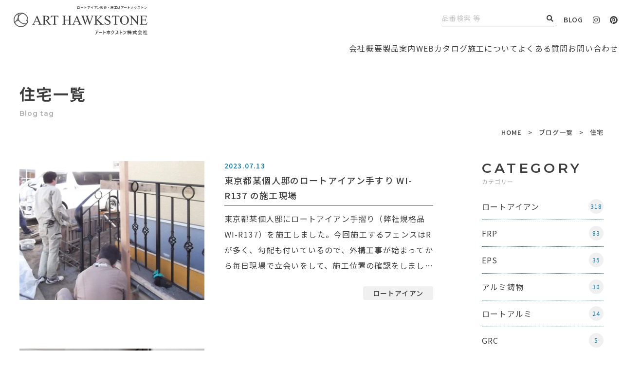

--- FILE ---
content_type: text/html; charset=UTF-8
request_url: https://arthawkstone.com/blog_tag/%E4%BD%8F%E5%AE%85/
body_size: 14280
content:
<!DOCTYPE html>
<html dir="ltr" lang="ja" prefix="og: https://ogp.me/ns#">
<head>

<meta charset="UTF-8">
<meta name="viewport" content="width=device-width">
<meta name="format-detection" content="telephone=no">
<meta name="thumbnail" content="https://arthawkstone.com/wp-content/themes/arthawkstone/assets/images/common/thumbnail.jpg">
<link rel="pingback" href="https://arthawkstone.com/xmlrpc.php">
<link rel="icon" href="https://arthawkstone.com/wp-content/themes/arthawkstone/assets/images/common/favicon.ico">
<meta name="viewport" content="width=device-width">
<meta name="format-detection" content="telephone=no">
<link rel="stylesheet" href="https://arthawkstone.com/wp-content/themes/arthawkstone/assets/css/template.css">
<link rel="stylesheet" href="https://arthawkstone.com/wp-content/themes/arthawkstone/assets/css/common.css">
<link rel="preconnect" href="https://fonts.googleapis.com">
<link rel="preconnect" href="https://fonts.gstatic.com" crossorigin>
<link href="https://fonts.googleapis.com/css2?family=Montserrat:wght@500;600;700&family=Noto+Sans+JP:wght@400;500;700&display=swap" rel="stylesheet">
<link rel="stylesheet" href="https://arthawkstone.com/wp-content/themes/arthawkstone/assets/css/blog.css">

		<!-- All in One SEO 4.9.1.1 - aioseo.com -->
	<meta name="robots" content="max-image-preview:large" />
	<link rel="canonical" href="https://arthawkstone.com/blog_tag/%e4%bd%8f%e5%ae%85/" />
	<meta name="generator" content="All in One SEO (AIOSEO) 4.9.1.1" />
		<script type="application/ld+json" class="aioseo-schema">
			{"@context":"https:\/\/schema.org","@graph":[{"@type":"BreadcrumbList","@id":"https:\/\/arthawkstone.com\/blog_tag\/%E4%BD%8F%E5%AE%85\/#breadcrumblist","itemListElement":[{"@type":"ListItem","@id":"https:\/\/arthawkstone.com#listItem","position":1,"name":"\u30db\u30fc\u30e0","item":"https:\/\/arthawkstone.com","nextItem":{"@type":"ListItem","@id":"https:\/\/arthawkstone.com\/blog_tag\/%e4%bd%8f%e5%ae%85\/#listItem","name":"\u4f4f\u5b85"}},{"@type":"ListItem","@id":"https:\/\/arthawkstone.com\/blog_tag\/%e4%bd%8f%e5%ae%85\/#listItem","position":2,"name":"\u4f4f\u5b85","previousItem":{"@type":"ListItem","@id":"https:\/\/arthawkstone.com#listItem","name":"\u30db\u30fc\u30e0"}}]},{"@type":"CollectionPage","@id":"https:\/\/arthawkstone.com\/blog_tag\/%E4%BD%8F%E5%AE%85\/#collectionpage","url":"https:\/\/arthawkstone.com\/blog_tag\/%E4%BD%8F%E5%AE%85\/","name":"\u4f4f\u5b85 - \u30ed\u30fc\u30c8\u30a2\u30a4\u30a2\u30f3\u306e\u88fd\u4f5c\u304b\u3089\u65bd\u5de5\u307e\u3067 | \u30a2\u30fc\u30c8\u30db\u30af\u30b9\u30c8\u30f3","inLanguage":"ja","isPartOf":{"@id":"https:\/\/arthawkstone.com\/#website"},"breadcrumb":{"@id":"https:\/\/arthawkstone.com\/blog_tag\/%E4%BD%8F%E5%AE%85\/#breadcrumblist"}},{"@type":"Organization","@id":"https:\/\/arthawkstone.com\/#organization","name":"\u30a2\u30fc\u30c8\u30db\u30af\u30b9\u30c8\u30f3","description":"\u30ed\u30fc\u30c8\u30a2\u30a4\u30a2\u30f3\u3001\u30a2\u30eb\u30df\u92f3\u7269\u3001\u88c5\u98fe\u5efa\u6750\u306a\u30694000\u70b9\u4ee5\u4e0a\u306e\u591a\u7a2e\u591a\u69d8\u306b\u308f\u305f\u308b\u5546\u54c1\u3092 \u53d6\u308a\u63c3\u3048\u3066\u304a\u308a\u3042\u3089\u3086\u308b\u30b7\u30fc\u30f3\u306b\u5bfe\u5fdc\u3044\u305f\u3057\u307e\u3059\u3002\u304a\u5ba2\u69d8\u306e\u8981\u671b\u306b\u5fdc\u3058\u3066\u81ea\u793e\u306e\u8a2d\u8a08\u30b9\u30bf\u30c3\u30d5\u304c\u88fd\u4f5c\u3001\u65bd\u5de5\u307e\u3067\u3092\u4e00\u8cab\u3057\u3066\u884c\u3063\u3066\u3044\u307e\u3059\u3002","url":"https:\/\/arthawkstone.com\/"},{"@type":"WebSite","@id":"https:\/\/arthawkstone.com\/#website","url":"https:\/\/arthawkstone.com\/","name":"\u88fd\u4f5c\u304b\u3089\u65bd\u5de5\u307e\u3067\u30a2\u30fc\u30c8\u30db\u30af\u30b9\u30c8\u30f3","description":"\u30ed\u30fc\u30c8\u30a2\u30a4\u30a2\u30f3\u3001\u30a2\u30eb\u30df\u92f3\u7269\u3001\u88c5\u98fe\u5efa\u6750\u306a\u30694000\u70b9\u4ee5\u4e0a\u306e\u591a\u7a2e\u591a\u69d8\u306b\u308f\u305f\u308b\u5546\u54c1\u3092 \u53d6\u308a\u63c3\u3048\u3066\u304a\u308a\u3042\u3089\u3086\u308b\u30b7\u30fc\u30f3\u306b\u5bfe\u5fdc\u3044\u305f\u3057\u307e\u3059\u3002\u304a\u5ba2\u69d8\u306e\u8981\u671b\u306b\u5fdc\u3058\u3066\u81ea\u793e\u306e\u8a2d\u8a08\u30b9\u30bf\u30c3\u30d5\u304c\u88fd\u4f5c\u3001\u65bd\u5de5\u307e\u3067\u3092\u4e00\u8cab\u3057\u3066\u884c\u3063\u3066\u3044\u307e\u3059\u3002","inLanguage":"ja","publisher":{"@id":"https:\/\/arthawkstone.com\/#organization"}}]}
		</script>
		<!-- All in One SEO -->

<link rel='dns-prefetch' href='//webfonts.xserver.jp' />
<link rel="alternate" type="application/rss+xml" title="ロートアイアンの製作から施工まで | アートホクストン &raquo; 住宅 ブログタグ のフィード" href="https://arthawkstone.com/blog_tag/%e4%bd%8f%e5%ae%85/feed/" />
		<!-- This site uses the Google Analytics by MonsterInsights plugin v9.10.1 - Using Analytics tracking - https://www.monsterinsights.com/ -->
		<!-- Note: MonsterInsights is not currently configured on this site. The site owner needs to authenticate with Google Analytics in the MonsterInsights settings panel. -->
					<!-- No tracking code set -->
				<!-- / Google Analytics by MonsterInsights -->
		<style id='wp-img-auto-sizes-contain-inline-css' type='text/css'>
img:is([sizes=auto i],[sizes^="auto," i]){contain-intrinsic-size:3000px 1500px}
/*# sourceURL=wp-img-auto-sizes-contain-inline-css */
</style>
<style id='wp-emoji-styles-inline-css' type='text/css'>

	img.wp-smiley, img.emoji {
		display: inline !important;
		border: none !important;
		box-shadow: none !important;
		height: 1em !important;
		width: 1em !important;
		margin: 0 0.07em !important;
		vertical-align: -0.1em !important;
		background: none !important;
		padding: 0 !important;
	}
/*# sourceURL=wp-emoji-styles-inline-css */
</style>
<style id='classic-theme-styles-inline-css' type='text/css'>
/*! This file is auto-generated */
.wp-block-button__link{color:#fff;background-color:#32373c;border-radius:9999px;box-shadow:none;text-decoration:none;padding:calc(.667em + 2px) calc(1.333em + 2px);font-size:1.125em}.wp-block-file__button{background:#32373c;color:#fff;text-decoration:none}
/*# sourceURL=/wp-includes/css/classic-themes.min.css */
</style>
<link rel='stylesheet' id='wp-members-css' href='https://arthawkstone.com/wp-content/plugins/wp-members/assets/css/forms/generic-no-float.min.css?ver=3.5.4.3' type='text/css' media='all' />
<script type="text/javascript" src="https://arthawkstone.com/wp-includes/js/jquery/jquery.min.js?ver=3.7.1" id="jquery-core-js"></script>
<script type="text/javascript" src="https://arthawkstone.com/wp-includes/js/jquery/jquery-migrate.min.js?ver=3.4.1" id="jquery-migrate-js"></script>
<script type="text/javascript" src="//webfonts.xserver.jp/js/xserverv3.js?fadein=0&amp;ver=2.0.9" id="typesquare_std-js"></script>
<link rel="https://api.w.org/" href="https://arthawkstone.com/wp-json/" /><link rel="alternate" title="JSON" type="application/json" href="https://arthawkstone.com/wp-json/wp/v2/blog_tag/86" /><link rel="EditURI" type="application/rsd+xml" title="RSD" href="https://arthawkstone.com/xmlrpc.php?rsd" />
<meta name="generator" content="WordPress 6.9" />
<style>.wp-block-gallery.is-cropped .blocks-gallery-item picture{height:100%;width:100%;}</style>
<!-- Google Tag Manager -->
<script>(function(w,d,s,l,i){w[l]=w[l]||[];w[l].push({'gtm.start':
new Date().getTime(),event:'gtm.js'});var f=d.getElementsByTagName(s)[0],
j=d.createElement(s),dl=l!='dataLayer'?'&l='+l:'';j.async=true;j.src=
'https://www.googletagmanager.com/gtm.js?id='+i+dl;f.parentNode.insertBefore(j,f);
})(window,document,'script','dataLayer','GTM-P3C2WJS');</script>
<!-- End Google Tag Manager -->
<meta name="p:domain_verify" content="34b89d3fd601c027bab4a88e7567f4e5"/>
<style id='global-styles-inline-css' type='text/css'>
:root{--wp--preset--aspect-ratio--square: 1;--wp--preset--aspect-ratio--4-3: 4/3;--wp--preset--aspect-ratio--3-4: 3/4;--wp--preset--aspect-ratio--3-2: 3/2;--wp--preset--aspect-ratio--2-3: 2/3;--wp--preset--aspect-ratio--16-9: 16/9;--wp--preset--aspect-ratio--9-16: 9/16;--wp--preset--color--black: #000000;--wp--preset--color--cyan-bluish-gray: #abb8c3;--wp--preset--color--white: #ffffff;--wp--preset--color--pale-pink: #f78da7;--wp--preset--color--vivid-red: #cf2e2e;--wp--preset--color--luminous-vivid-orange: #ff6900;--wp--preset--color--luminous-vivid-amber: #fcb900;--wp--preset--color--light-green-cyan: #7bdcb5;--wp--preset--color--vivid-green-cyan: #00d084;--wp--preset--color--pale-cyan-blue: #8ed1fc;--wp--preset--color--vivid-cyan-blue: #0693e3;--wp--preset--color--vivid-purple: #9b51e0;--wp--preset--gradient--vivid-cyan-blue-to-vivid-purple: linear-gradient(135deg,rgb(6,147,227) 0%,rgb(155,81,224) 100%);--wp--preset--gradient--light-green-cyan-to-vivid-green-cyan: linear-gradient(135deg,rgb(122,220,180) 0%,rgb(0,208,130) 100%);--wp--preset--gradient--luminous-vivid-amber-to-luminous-vivid-orange: linear-gradient(135deg,rgb(252,185,0) 0%,rgb(255,105,0) 100%);--wp--preset--gradient--luminous-vivid-orange-to-vivid-red: linear-gradient(135deg,rgb(255,105,0) 0%,rgb(207,46,46) 100%);--wp--preset--gradient--very-light-gray-to-cyan-bluish-gray: linear-gradient(135deg,rgb(238,238,238) 0%,rgb(169,184,195) 100%);--wp--preset--gradient--cool-to-warm-spectrum: linear-gradient(135deg,rgb(74,234,220) 0%,rgb(151,120,209) 20%,rgb(207,42,186) 40%,rgb(238,44,130) 60%,rgb(251,105,98) 80%,rgb(254,248,76) 100%);--wp--preset--gradient--blush-light-purple: linear-gradient(135deg,rgb(255,206,236) 0%,rgb(152,150,240) 100%);--wp--preset--gradient--blush-bordeaux: linear-gradient(135deg,rgb(254,205,165) 0%,rgb(254,45,45) 50%,rgb(107,0,62) 100%);--wp--preset--gradient--luminous-dusk: linear-gradient(135deg,rgb(255,203,112) 0%,rgb(199,81,192) 50%,rgb(65,88,208) 100%);--wp--preset--gradient--pale-ocean: linear-gradient(135deg,rgb(255,245,203) 0%,rgb(182,227,212) 50%,rgb(51,167,181) 100%);--wp--preset--gradient--electric-grass: linear-gradient(135deg,rgb(202,248,128) 0%,rgb(113,206,126) 100%);--wp--preset--gradient--midnight: linear-gradient(135deg,rgb(2,3,129) 0%,rgb(40,116,252) 100%);--wp--preset--font-size--small: 13px;--wp--preset--font-size--medium: 20px;--wp--preset--font-size--large: 36px;--wp--preset--font-size--x-large: 42px;--wp--preset--spacing--20: 0.44rem;--wp--preset--spacing--30: 0.67rem;--wp--preset--spacing--40: 1rem;--wp--preset--spacing--50: 1.5rem;--wp--preset--spacing--60: 2.25rem;--wp--preset--spacing--70: 3.38rem;--wp--preset--spacing--80: 5.06rem;--wp--preset--shadow--natural: 6px 6px 9px rgba(0, 0, 0, 0.2);--wp--preset--shadow--deep: 12px 12px 50px rgba(0, 0, 0, 0.4);--wp--preset--shadow--sharp: 6px 6px 0px rgba(0, 0, 0, 0.2);--wp--preset--shadow--outlined: 6px 6px 0px -3px rgb(255, 255, 255), 6px 6px rgb(0, 0, 0);--wp--preset--shadow--crisp: 6px 6px 0px rgb(0, 0, 0);}:where(.is-layout-flex){gap: 0.5em;}:where(.is-layout-grid){gap: 0.5em;}body .is-layout-flex{display: flex;}.is-layout-flex{flex-wrap: wrap;align-items: center;}.is-layout-flex > :is(*, div){margin: 0;}body .is-layout-grid{display: grid;}.is-layout-grid > :is(*, div){margin: 0;}:where(.wp-block-columns.is-layout-flex){gap: 2em;}:where(.wp-block-columns.is-layout-grid){gap: 2em;}:where(.wp-block-post-template.is-layout-flex){gap: 1.25em;}:where(.wp-block-post-template.is-layout-grid){gap: 1.25em;}.has-black-color{color: var(--wp--preset--color--black) !important;}.has-cyan-bluish-gray-color{color: var(--wp--preset--color--cyan-bluish-gray) !important;}.has-white-color{color: var(--wp--preset--color--white) !important;}.has-pale-pink-color{color: var(--wp--preset--color--pale-pink) !important;}.has-vivid-red-color{color: var(--wp--preset--color--vivid-red) !important;}.has-luminous-vivid-orange-color{color: var(--wp--preset--color--luminous-vivid-orange) !important;}.has-luminous-vivid-amber-color{color: var(--wp--preset--color--luminous-vivid-amber) !important;}.has-light-green-cyan-color{color: var(--wp--preset--color--light-green-cyan) !important;}.has-vivid-green-cyan-color{color: var(--wp--preset--color--vivid-green-cyan) !important;}.has-pale-cyan-blue-color{color: var(--wp--preset--color--pale-cyan-blue) !important;}.has-vivid-cyan-blue-color{color: var(--wp--preset--color--vivid-cyan-blue) !important;}.has-vivid-purple-color{color: var(--wp--preset--color--vivid-purple) !important;}.has-black-background-color{background-color: var(--wp--preset--color--black) !important;}.has-cyan-bluish-gray-background-color{background-color: var(--wp--preset--color--cyan-bluish-gray) !important;}.has-white-background-color{background-color: var(--wp--preset--color--white) !important;}.has-pale-pink-background-color{background-color: var(--wp--preset--color--pale-pink) !important;}.has-vivid-red-background-color{background-color: var(--wp--preset--color--vivid-red) !important;}.has-luminous-vivid-orange-background-color{background-color: var(--wp--preset--color--luminous-vivid-orange) !important;}.has-luminous-vivid-amber-background-color{background-color: var(--wp--preset--color--luminous-vivid-amber) !important;}.has-light-green-cyan-background-color{background-color: var(--wp--preset--color--light-green-cyan) !important;}.has-vivid-green-cyan-background-color{background-color: var(--wp--preset--color--vivid-green-cyan) !important;}.has-pale-cyan-blue-background-color{background-color: var(--wp--preset--color--pale-cyan-blue) !important;}.has-vivid-cyan-blue-background-color{background-color: var(--wp--preset--color--vivid-cyan-blue) !important;}.has-vivid-purple-background-color{background-color: var(--wp--preset--color--vivid-purple) !important;}.has-black-border-color{border-color: var(--wp--preset--color--black) !important;}.has-cyan-bluish-gray-border-color{border-color: var(--wp--preset--color--cyan-bluish-gray) !important;}.has-white-border-color{border-color: var(--wp--preset--color--white) !important;}.has-pale-pink-border-color{border-color: var(--wp--preset--color--pale-pink) !important;}.has-vivid-red-border-color{border-color: var(--wp--preset--color--vivid-red) !important;}.has-luminous-vivid-orange-border-color{border-color: var(--wp--preset--color--luminous-vivid-orange) !important;}.has-luminous-vivid-amber-border-color{border-color: var(--wp--preset--color--luminous-vivid-amber) !important;}.has-light-green-cyan-border-color{border-color: var(--wp--preset--color--light-green-cyan) !important;}.has-vivid-green-cyan-border-color{border-color: var(--wp--preset--color--vivid-green-cyan) !important;}.has-pale-cyan-blue-border-color{border-color: var(--wp--preset--color--pale-cyan-blue) !important;}.has-vivid-cyan-blue-border-color{border-color: var(--wp--preset--color--vivid-cyan-blue) !important;}.has-vivid-purple-border-color{border-color: var(--wp--preset--color--vivid-purple) !important;}.has-vivid-cyan-blue-to-vivid-purple-gradient-background{background: var(--wp--preset--gradient--vivid-cyan-blue-to-vivid-purple) !important;}.has-light-green-cyan-to-vivid-green-cyan-gradient-background{background: var(--wp--preset--gradient--light-green-cyan-to-vivid-green-cyan) !important;}.has-luminous-vivid-amber-to-luminous-vivid-orange-gradient-background{background: var(--wp--preset--gradient--luminous-vivid-amber-to-luminous-vivid-orange) !important;}.has-luminous-vivid-orange-to-vivid-red-gradient-background{background: var(--wp--preset--gradient--luminous-vivid-orange-to-vivid-red) !important;}.has-very-light-gray-to-cyan-bluish-gray-gradient-background{background: var(--wp--preset--gradient--very-light-gray-to-cyan-bluish-gray) !important;}.has-cool-to-warm-spectrum-gradient-background{background: var(--wp--preset--gradient--cool-to-warm-spectrum) !important;}.has-blush-light-purple-gradient-background{background: var(--wp--preset--gradient--blush-light-purple) !important;}.has-blush-bordeaux-gradient-background{background: var(--wp--preset--gradient--blush-bordeaux) !important;}.has-luminous-dusk-gradient-background{background: var(--wp--preset--gradient--luminous-dusk) !important;}.has-pale-ocean-gradient-background{background: var(--wp--preset--gradient--pale-ocean) !important;}.has-electric-grass-gradient-background{background: var(--wp--preset--gradient--electric-grass) !important;}.has-midnight-gradient-background{background: var(--wp--preset--gradient--midnight) !important;}.has-small-font-size{font-size: var(--wp--preset--font-size--small) !important;}.has-medium-font-size{font-size: var(--wp--preset--font-size--medium) !important;}.has-large-font-size{font-size: var(--wp--preset--font-size--large) !important;}.has-x-large-font-size{font-size: var(--wp--preset--font-size--x-large) !important;}
/*# sourceURL=global-styles-inline-css */
</style>
</head>
<body>
<!-- Google Tag Manager (noscript) -->
<noscript><iframe src="https://www.googletagmanager.com/ns.html?id=GTM-P3C2WJS"
height="0" width="0" style="display:none;visibility:hidden"></iframe></noscript>
<!-- End Google Tag Manager (noscript) -->
<div class="sitewrap"><!-- sitewrap -->
	
	
	
<!-- header -->
<header id="header">
	<div class="headerwrap flex flex-jcsb flex-aic">
		<div class="logo">			<a href="https://arthawkstone.com/">
				<span class="logo-summary"><span>ロートアイアン製作・施工はアートホクストン</span></span>
				<span class="logo-img">
					<img src="https://arthawkstone.com/wp-content/themes/arthawkstone/assets/images/common/logo_bk.svg" alt="ART HAWKSTONE アートホクストン株式会社">
				</span>
			</a>
		</div>		<div class="rbox flex flex-aic">
			<p class="summary">ロートアイアン製作・施工はアートホクストン</p>
			<ul class="othernav flex flex-aic">
				<li class="search"><form action="https://arthawkstone.com/" method="get" class="flex flex-jcsb">
	<input type="hidden" name="post_type" value="products">
	<input type="text" name="s" value="" class="keyword" placeholder="品番検索 等">
	<button type="submit" class="submit"><i class="fas fa-search"></i></button>
</form></li>
				<li class="blog"><a href="https://arthawkstone.com/blog/">BLOG</a></li>
				<li class="instagram"><a href="https://www.instagram.com/arthawkstone/" target="_blank"><i class="fab fa-instagram"></i></a></li>
				<li class="pinterest"><a href="https://www.pinterest.jp/arthawkstonecom/_created/" target="_blank"><i class="fab fa-pinterest"></i></a></li>
			</ul>
			<button id="menubtn"><span class="bar bar1"></span><span class="bar bar2"></span></button>
		</div>
	</div>
  <nav id="headerNav">
		<ul class="headerNavList">
			<li class="headerNavItem typeHaveSub">
				<span class="headerNavLink typeNoLink">会社概要</span>
				<ul class="headerSubNav">
					<li class="headerSubNavItem"><a href="https://arthawkstone.com/corporate/" class="headerSubNavLink"><img src="https://arthawkstone.com/wp-content/themes/arthawkstone/assets/images/common/nav_01-1.jpg" alt="" class="headerSubNavImg">会社概要</a></li>
					<li class="headerSubNavItem"><a href="https://arthawkstone.com/sdgs/" class="headerSubNavLink"><img src="https://arthawkstone.com/wp-content/themes/arthawkstone/assets/images/common/nav_01-2.jpg" alt="" class="headerSubNavImg">SDGs</a></li>
					<li class="headerSubNavItem"><a href="https://arthawkstone.com/wp-content/themes/arthawkstone/assets/pdf/datsutanso.pdf" target="_blank" class="headerSubNavLink"><img src="https://arthawkstone.com/wp-content/themes/arthawkstone/assets/images/common/nav_01-3.jpg" alt="" class="headerSubNavImg">脱炭素宣言</a></li>
					<li class="headerSubNavItem"><a href="https://arthawkstone.com/office/" class="headerSubNavLink"><img src="https://arthawkstone.com/wp-content/themes/arthawkstone/assets/images/common/nav_01-4.jpg" alt="" class="headerSubNavImg">事務所紹介</a></li>
				</ul>
			</li>
			<li class="headerNavItem typeHaveSub">
				<a href="https://arthawkstone.com/products/" class="headerNavLink">製品案内</a>
				<ul class="headerSubNav">
					<li class="headerSubNavItem"><a href="https://arthawkstone.com/products_category/wrought-iron-aluminum/" class="headerSubNavLink"><img src="https://arthawkstone.com/wp-content/themes/arthawkstone/assets/images/common/nav_02-1.jpg" alt="" class="headerSubNavImg">ロートアイアン・ロートアルミ</a></li>
					<li class="headerSubNavItem"><a href="https://arthawkstone.com/products_category/aluminum-casting/" class="headerSubNavLink"><img src="https://arthawkstone.com/wp-content/themes/arthawkstone/assets/images/common/nav_02-2.jpg" alt="" class="headerSubNavImg">アルミ鋳物</a></li>
					<li class="headerSubNavItem"><a href="https://arthawkstone.com/products_category/decorative-building-materials/" class="headerSubNavLink"><img src="https://arthawkstone.com/wp-content/themes/arthawkstone/assets/images/common/nav_02-3.jpg" alt="" class="headerSubNavImg">装飾建材</a></li>
				</ul>
			</li>
			<li class="headerNavItem"><a href="https://arthawkstone.com/web_catalog/top.html" target="_blank" class="headerNavLink">WEBカタログ</a></li>
			<li class="headerNavItem typeHaveSub">
				<span class="headerNavLink typeNoLink">施工について</span>
				<ul class="headerSubNav">
					<li class="headerSubNavItem"><a href="https://arthawkstone.com/construction/" class="headerSubNavLink"><img src="https://arthawkstone.com/wp-content/themes/arthawkstone/assets/images/common/nav_03-1.jpg" alt="" class="headerSubNavImg">施工サービス</a></li>
					<li class="headerSubNavItem"><a href="https://arthawkstone.com/works/" class="headerSubNavLink"><img src="https://arthawkstone.com/wp-content/themes/arthawkstone/assets/images/common/nav_03-2.jpg" alt="" class="headerSubNavImg">施工事例</a></li>
				</ul>
			</li>
			<li class="headerNavItem"><a href="https://arthawkstone.com/faq/" class="headerNavLink">よくある質問</a></li>
			<li class="headerNavItem typeHaveSub">
				<span class="headerNavLink typeNoLink">お問い合わせ</span>
				<ul class="headerSubNav">
					<li class="headerSubNavItem"><a href="https://arthawkstone.com/contact/" class="headerSubNavLink"><img src="https://arthawkstone.com/wp-content/themes/arthawkstone/assets/images/common/nav_04-1.jpg" alt="" class="headerSubNavImg">お問い合わせ</a></li>
					<li class="headerSubNavItem"><a href="https://arthawkstone.com/request_catalog/" class="headerSubNavLink"><img src="https://arthawkstone.com/wp-content/themes/arthawkstone/assets/images/common/nav_04-2.jpg" alt="" class="headerSubNavImg">カタログ請求</a></li>
					<li class="headerSubNavItem"><a href="https://arthawkstone.com/rfq/" class="headerSubNavLink"><img src="https://arthawkstone.com/wp-content/themes/arthawkstone/assets/images/common/nav_04-3.jpg" alt="" class="headerSubNavImg">見積依頼</a></li>
				</ul>
			</li>
		</ul>
	</nav>
</header>
<!-- //header -->
	
	
	
<!-- gnav -->
<nav id="gnav">
	<div class="gnavwrap">
		<div class="gnavmenu flex flex-wrap">
			<ul class="gnav gnav-home"><li class="gnav-li"><a href="https://arthawkstone.com/">HOME</a></li></ul>
			<ul class="gnav gnav-mega gnav-product">
				<li class="gnav-li">
					<div class="mainmenu">
						<a href="https://arthawkstone.com/products/">製品案内</a>
						<button type="button" class="mainmenu-btn"></button>
					</div>
					<div class="submenu">
						<ul class="subnav clear">
							<li class="product1 full">
								<a href="https://arthawkstone.com/products_category/wrought-iron-aluminum/">ロートアイアン・ロートアルミ</a>
								<ul>
									<li><a href="https://arthawkstone.com/products_category/wia_general-gate/">門扉</a></li>
									<li><a href="https://arthawkstone.com/products_category/wia_large-gate/">大型門扉</a></li>
									<li><a href="https://arthawkstone.com/products_category/wia_handrail/">手すり</a></li>
									<li><a href="https://arthawkstone.com/products_category/wia_fence/">フェンス</a></li>
									<li><a href="https://arthawkstone.com/products_category/wia_window/">窓手すり</a></li>
									<li><a href="https://arthawkstone.com/products_category/wia_lattice/">面格子</a></li>
									<li><a href="https://arthawkstone.com/products_category/wia_eaves/">庇・ガゼボ</a></li>
									<li><a href="https://arthawkstone.com/order/">オーダーメイド・セミオーダー</a></li>
								</ul>
							</li>
							<li class="product2"><a href="https://arthawkstone.com/products_category/aluminum-casting/">アルミ鋳物</a></li>
							<li class="product3">
								<a href="https://arthawkstone.com/products_category/decorative-building-materials/">装飾建材</a>
								<ul>
									<li><a href="https://arthawkstone.com/products_category/dbm_frp/">FRP</a></li>
									<li><a href="https://arthawkstone.com/products_category/dbm_grc/">GRC</a></li>
									<li><a href="https://arthawkstone.com/products_category/dbm_grg/">GRG</a></li>
									<li><a href="https://arthawkstone.com/products_category/dbm_eps/">EPS</a></li>
									<li><a href="https://arthawkstone.com/products_category/dbm_wood/">木</a></li>
									<li><a href="https://arthawkstone.com/products_category/dbm_pu/">PU</a></li>
								</ul>
							</li>
						</ul>
					</div>
				</li>
			</ul>
			<ul class="gnav gnav-mega">
				<li class="gnav-li">
					<div class="mainmenu">
						<span>サポート</span>
						<button type="button" class="mainmenu-btn"></button>
					</div>
					<div class="submenu">
						<ul class="subnav">
							<li><a href="https://arthawkstone.com/web_catalog/top.html" target="_blank" rel="noreferrer noopener">WEBカタログ</a></li>
							<li><a href="https://arthawkstone.com/faq/">よくある質問</a></li>
						</ul>
					</div>
				</li>
			</ul>
			<ul class="gnav gnav-mega">
				<li class="gnav-li">
					<div class="mainmenu">
						<a href="https://arthawkstone.com/contact/">お問い合わせ</a>
						<button type="button" class="mainmenu-btn"></button>
					</div>
					<div class="submenu">
						<ul class="subnav">
							<li><a href="https://arthawkstone.com/request_catalog/">カタログ請求</a></li>
							<li><a href="https://arthawkstone.com/rfq/">見積依頼</a></li>
						</ul>
					</div>
				</li>
			</ul>
			<ul class="gnav gnav-col2">
				<li class="gnav-li"><a href="https://arthawkstone.com/construction/">施工サービス</a></li>
				<li class="gnav-li"><a href="https://arthawkstone.com/works/">施工事例一覧</a></li>
				<li class="gnav-li"><a href="https://arthawkstone.com/corporate/">会社概要</a></li>
				<li class="gnav-li"><a href="https://arthawkstone.com/office/">事業所紹介</a></li>
				<li class="gnav-li"><a href="https://arthawkstone.com/sdgs/">SDGsの取組み</a></li>
				<li class="gnav-li"><a href="https://arthawkstone.com/news/">お知らせ一覧</a></li>
			</ul>
			<ul class="gnav gnav-col2">
				<li class="gnav-li"><a href="https://arthawkstone.com/blog/">ブログ一覧</a></li>
				<li class="gnav-li"><a href="https://arthawkstone.com/privacy/">個人情報保護方針</a></li>
			</ul>
		</div>
		<div class="btmbox">
			<div class="flex flex-jcsb">
				<div class="search"><form action="https://arthawkstone.com/" method="get" class="flex flex-jcsb">
	<input type="hidden" name="post_type" value="products">
	<input type="text" name="s" value="" class="keyword" placeholder="品番検索 等">
	<button type="submit" class="submit"><i class="fas fa-search"></i></button>
</form></div>
				<ul class="othernav flex flex-jcfe">
					<li><a href="https://www.instagram.com/arthawkstone/" target="_blank"><i class="fab fa-instagram"></i></a></li>
					<li><a href="https://www.pinterest.jp/arthawkstonecom/_created/" target="_blank"><i class="fab fa-pinterest"></i></a></li>
				</ul>
			</div>
		</div>
		<p class="copy"><small>Copyright (c) 2010 ARTHAWKSTONE Co., LTD. All Rights Reserved.</small></p>
	</div>
</nav>
<!-- //gnav -->
	
	
	
<!-- contents -->
<div id="contents">
	
	
	
<!-- main -->
<main id="main" class="main">	
	
	
<!-- blogSec -->
<section id="blogSec">
	
	
	<!-- pagettl -->
	<div id="pagettl">
		<div class="wrap sensing fluffy fluffy-upper">
			<h1 class="pagettl" data-en="Blog tag">住宅一覧</h1>
		</div>
	</div>
	<!-- //pagettl -->
	
	
	<div id="topicpath"><ol class="sensing fluffy fluffy-upper"><li><a href="https://arthawkstone.com/">HOME</a></li><li><a href="https://arthawkstone.com/blog/">ブログ一覧</a></li><li>住宅</li></ol></div>	
	
	<!-- blogList -->
	<div id="blogList" class="wrap">
		<div class="col2sec flex flex-wrap flex-jcsb">
			<div class="col2sec-main sensing fluffy fluffy-upper">
				<ul class="bloglist fadelist sensing">
					<li>
						<a href="https://arthawkstone.com/blog/2023/07/13/20219/" class="flex flex-wrap flex-jcsb">
							<div class="phtbox"><figure class="pht"><picture><source srcset="https://arthawkstone.com/wp-content/uploads/2023/07/fence_6842-1024x677.jpg.webp"  type="image/webp"><img src="https://arthawkstone.com/wp-content/uploads/2023/07/fence_6842-1024x677.jpg" alt="" data-eio="p"></picture></figure></div>
							<div class="txtbox flex flex-col">
								<div class="ttlbox">
									<time class="date" datetime="2023-07-13">2023.07.13</time>
									<h3 class="ttl">東京都某個人邸のロートアイアン手すり WI-R137 の施工現場</h3>
								</div>
								<p class="excerpt">東京都某個人邸にロートアイアン手摺り（弊社規格品WI-R137）を施工しました。今回施工するフェンスはRが多く、勾配も付いているので、外構工事が始まってから毎日現場で立会いをして、施工位置の確認をしました。アートホクスト [&hellip;]</p>
																<div class="cats flex flex-jcfe">
									<span class="cat">ロートアイアン</span>								</div>
															</div>
						</a>
					</li>					<li>
						<a href="https://arthawkstone.com/blog/2023/07/24/20283/" class="flex flex-wrap flex-jcsb">
							<div class="phtbox"><figure class="pht"><picture><source srcset="https://arthawkstone.com/wp-content/uploads/2023/07/railing_1253-1024x775.jpg.webp"  type="image/webp"><img src="https://arthawkstone.com/wp-content/uploads/2023/07/railing_1253-1024x775.jpg" alt="" data-eio="p"></picture></figure></div>
							<div class="txtbox flex flex-col">
								<div class="ttlbox">
									<time class="date" datetime="2023-07-24">2023.07.24</time>
									<h3 class="ttl">大阪府某個人邸のロートアイアン手摺り WI-R58 の施工現場</h3>
								</div>
								<p class="excerpt">大阪府某個人邸にロートアイアン手摺り  WI-R58  を施工しました。支柱と立子に鋳鉄製の製品を使用していますが、黒一色で塗装すると彫刻模様がはっきり見えなくなってしますので、鋳鉄の装飾部分を際立たせるために金色で塗装 [&hellip;]</p>
																<div class="cats flex flex-jcfe">
									<span class="cat">ロートアイアン</span>								</div>
															</div>
						</a>
					</li>					<li>
						<a href="https://arthawkstone.com/blog/2023/08/02/20405/" class="flex flex-wrap flex-jcsb">
							<div class="phtbox"><figure class="pht"><picture><source srcset="https://arthawkstone.com/wp-content/uploads/2023/08/fence-s_5466-1024x768.jpg.webp"  type="image/webp"><img src="https://arthawkstone.com/wp-content/uploads/2023/08/fence-s_5466-1024x768.jpg" alt="" data-eio="p"></picture></figure></div>
							<div class="txtbox flex flex-col">
								<div class="ttlbox">
									<time class="date" datetime="2023-08-02">2023.08.02</time>
									<h3 class="ttl">千葉県某集合住宅のロートアイアン手すり WI-R52、フェンス WI-F213の施工現場</h3>
								</div>
								<p class="excerpt">千葉県某集合住宅にロートアイアン手すり とWI-R52 ロートアイアンフェンス WI-F213を施工しました。手すりとフェンスの仮固定が終了しましたので、足元のモルタルを充填する前にもう一度、製品の立ちや傾きの調整を行い [&hellip;]</p>
																<div class="cats flex flex-jcfe">
									<span class="cat">ロートアイアン</span>								</div>
															</div>
						</a>
					</li>					<li>
						<a href="https://arthawkstone.com/blog/2023/08/04/20429/" class="flex flex-wrap flex-jcsb">
							<div class="phtbox"><figure class="pht"><picture><source srcset="https://arthawkstone.com/wp-content/uploads/2023/08/railing_h01198-1024x768.jpg.webp"  type="image/webp"><img src="https://arthawkstone.com/wp-content/uploads/2023/08/railing_h01198-1024x768.jpg" alt="" data-eio="p"></picture></figure></div>
							<div class="txtbox flex flex-col">
								<div class="ttlbox">
									<time class="date" datetime="2023-08-04">2023.08.04</time>
									<h3 class="ttl">東京都某個人邸のロートアイアン手摺り WI-R137 の施工現場</h3>
								</div>
								<p class="excerpt">東京都某個人邸のロートアイアン手摺り WI-R137 を施工しました。支柱を差し込む穴がないところがありましたが、溶接アンカーで支柱を浮かせた状態で固定しました。微調整を行い、あとはモルタル固定するだけですが、手すりの始 [&hellip;]</p>
																<div class="cats flex flex-jcfe">
									<span class="cat">ロートアイアン</span>								</div>
															</div>
						</a>
					</li>					<li>
						<a href="https://arthawkstone.com/blog/2023/08/09/20545/" class="flex flex-wrap flex-jcsb">
							<div class="phtbox"><figure class="pht"><picture><source srcset="https://arthawkstone.com/wp-content/uploads/2023/08/37fd88094dac7404b3631ce587d78875-1024x768.jpg.webp"  type="image/webp"><img src="https://arthawkstone.com/wp-content/uploads/2023/08/37fd88094dac7404b3631ce587d78875-1024x768.jpg" alt="" data-eio="p"></picture></figure></div>
							<div class="txtbox flex flex-col">
								<div class="ttlbox">
									<time class="date" datetime="2023-08-09">2023.08.09</time>
									<h3 class="ttl">埼玉県某個人邸のロートアイアン門扉の施工現場</h3>
								</div>
								<p class="excerpt">埼玉県某個人邸にロートアイアン門扉を施工しました。今回は門扉を固定する支柱の固定作業になります。まず、躯体に穴開けして固定用ボルトをエポキシ樹脂で固定しました。樹脂が硬化したらベースプレートを差し込み、支柱の立ちを出しま [&hellip;]</p>
																<div class="cats flex flex-jcfe">
									<span class="cat">ロートアイアン</span>								</div>
															</div>
						</a>
					</li>					<li>
						<a href="https://arthawkstone.com/blog/2024/01/18/21369/" class="flex flex-wrap flex-jcsb">
							<div class="phtbox"><figure class="pht"><picture><source srcset="https://arthawkstone.com/wp-content/uploads/2024/01/wroughtiron_gate_l_4631-1024x768.jpg.webp"  type="image/webp"><img src="https://arthawkstone.com/wp-content/uploads/2024/01/wroughtiron_gate_l_4631-1024x768.jpg" alt="" data-eio="p"></picture></figure></div>
							<div class="txtbox flex flex-col">
								<div class="ttlbox">
									<time class="date" datetime="2024-01-18">2024.01.18</time>
									<h3 class="ttl">愛知県某個人邸のロートアイアン門扉 WI-G241 の施工現場</h3>
								</div>
								<p class="excerpt">愛知県の某個人邸に、ロートアイアン門扉 WI-G241 を施工させていただきました。この門扉は、その洗練されたデザインと堅牢な構造で、多くのお客様から支持を得ています。今回は、お客様の細やかなご要望にお応えし、既存の門扉 [&hellip;]</p>
																<div class="cats flex flex-jcfe">
									<span class="cat">ロートアイアン</span>								</div>
															</div>
						</a>
					</li>				</ul>
					</div>
						<aside class="col2sec-side sensing fluffy fluffy-upper">
				<div class="side-parts">
					<h3 class="side-ttl">
						<span class="en">CATEGORY</span>
						<span class="jp">カテゴリー</span>
					</h3>
					<ul class="catlist">
							<li class="cat-item cat-item-8"><a href="https://arthawkstone.com/blog_category/wrought-iron/">ロートアイアン<span>318</span></a>
</li>
	<li class="cat-item cat-item-6"><a href="https://arthawkstone.com/blog_category/frp/">FRP<span>83</span></a>
</li>
	<li class="cat-item cat-item-5"><a href="https://arthawkstone.com/blog_category/eps/">EPS<span>35</span></a>
</li>
	<li class="cat-item cat-item-73"><a href="https://arthawkstone.com/blog_category/%e3%82%a2%e3%83%ab%e3%83%9f%e9%8b%b3%e7%89%a9/">アルミ鋳物<span>30</span></a>
</li>
	<li class="cat-item cat-item-9"><a href="https://arthawkstone.com/blog_category/wrought-aluminum/">ロートアルミ<span>24</span></a>
</li>
	<li class="cat-item cat-item-7"><a href="https://arthawkstone.com/blog_category/grc/">GRC<span>5</span></a>
</li>
	<li class="cat-item cat-item-78"><a href="https://arthawkstone.com/blog_category/pu/">PU<span>2</span></a>
</li>
	<li class="cat-item cat-item-77"><a href="https://arthawkstone.com/blog_category/grg/">GRG<span>2</span></a>
</li>
	<li class="cat-item cat-item-76"><a href="https://arthawkstone.com/blog_category/%e6%9c%a8-2/">木<span>2</span></a>
</li>
					</ul>
				</div>
				<div class="side-parts">
					<h3 class="side-ttl">
						<span class="en">ARCHIVE</span>
						<span class="jp">アーカイブ</span>
					</h3>
					<ul class="achivelist">
							<li><a href='https://arthawkstone.com/blog/2026/'>2026年<span>2</span></a></li>
	<li><a href='https://arthawkstone.com/blog/2025/'>2025年<span>38</span></a></li>
	<li><a href='https://arthawkstone.com/blog/2024/'>2024年<span>51</span></a></li>
	<li><a href='https://arthawkstone.com/blog/2023/'>2023年<span>150</span></a></li>
	<li><a href='https://arthawkstone.com/blog/2022/'>2022年<span>192</span></a></li>
	<li><a href='https://arthawkstone.com/blog/2021/'>2021年<span>30</span></a></li>
					</ul>
				</div>
				<div class="side-parts">
					<h3 class="side-ttl">
						<span class="en">TAG CLOUD</span>
						<span class="jp">タグクラウド</span>
					</h3>
					<ul class="taglist flex flex-wrap">
							<li class="cat-item cat-item-162"><a href="https://arthawkstone.com/blog_tag/%e3%83%ad%e3%83%bc%e3%83%88%e3%82%a2%e3%82%a4%e3%82%a2%e3%83%b3%e9%9a%8e%e6%ae%b5/">ロートアイアン階段</a>
</li>
	<li class="cat-item cat-item-158"><a href="https://arthawkstone.com/blog_tag/%e3%83%90%e3%83%a9%e3%82%b9%e3%82%bf%e3%83%bc%e7%ac%a0%e6%9c%a8%e6%89%8b%e3%81%99%e3%82%8a/">バラスター笠木手すり</a>
</li>
	<li class="cat-item cat-item-157"><a href="https://arthawkstone.com/blog_tag/%e3%82%a2%e3%83%ab%e3%83%9f%e9%8b%b3%e7%89%a9%e9%9d%a2%e6%a0%bc%e5%ad%90/">アルミ鋳物面格子</a>
</li>
	<li class="cat-item cat-item-156"><a href="https://arthawkstone.com/blog_tag/%e3%83%ac%e3%83%90%e3%83%bc%e3%83%8f%e3%83%b3%e3%83%89%e3%83%ab/">レバーハンドル</a>
</li>
	<li class="cat-item cat-item-154"><a href="https://arthawkstone.com/blog_tag/%e6%9c%a8%e8%a3%bd%e3%83%ab%e3%83%bc%e3%83%90%e3%83%bc/">木製ルーバー</a>
</li>
	<li class="cat-item cat-item-155"><a href="https://arthawkstone.com/blog_tag/%e3%82%a2%e3%83%ab%e3%83%9f%e3%83%ab%e3%83%bc%e3%83%90%e3%83%bc/">アルミルーバー</a>
</li>
	<li class="cat-item cat-item-153"><a href="https://arthawkstone.com/blog_tag/%e3%83%90%e3%83%a9%e3%82%b9%e3%82%bf%e3%83%bc%e6%89%8b%e3%81%99%e3%82%8a/">バラスター手すり</a>
</li>
	<li class="cat-item cat-item-151"><a href="https://arthawkstone.com/blog_tag/%e3%83%96%e3%83%8a%e7%84%a1%e5%9e%a2%e6%9d%90/">ブナ無垢材</a>
</li>
	<li class="cat-item cat-item-152"><a href="https://arthawkstone.com/blog_tag/%e3%83%ad%e3%83%bc%e3%83%88%e3%82%a2%e3%82%a4%e3%82%a2%e3%83%b3%e8%a3%85%e9%a3%be%e3%83%90%e3%83%bc/">ロートアイアン装飾バー</a>
</li>
	<li class="cat-item cat-item-149"><a href="https://arthawkstone.com/blog_tag/%e3%82%a2%e3%83%ab%e3%83%9f%e9%8b%b3%e7%89%a9%e3%83%95%e3%82%a7%e3%83%b3%e3%82%b9/">アルミ鋳物フェンス</a>
</li>
	<li class="cat-item cat-item-150"><a href="https://arthawkstone.com/blog_tag/%e3%82%a2%e3%83%ab%e3%83%9f%e9%8b%b3%e7%89%a9%e9%96%80%e6%89%89/">アルミ鋳物門扉</a>
</li>
	<li class="cat-item cat-item-147"><a href="https://arthawkstone.com/blog_tag/eps%e3%83%a2%e3%83%bc%e3%83%ab/">EPSモール</a>
</li>
	<li class="cat-item cat-item-148"><a href="https://arthawkstone.com/blog_tag/pu/">PU</a>
</li>
	<li class="cat-item cat-item-146"><a href="https://arthawkstone.com/blog_tag/%e3%83%ad%e3%83%bc%e3%83%88%e3%82%a2%e3%82%a4%e3%82%a2%e3%83%b3%e3%82%ac%e3%82%bc%e3%83%9c/">ロートアイアンガゼボ</a>
</li>
	<li class="cat-item cat-item-145"><a href="https://arthawkstone.com/blog_tag/eps%e8%a3%85%e9%a3%be/">EPS装飾</a>
</li>
	<li class="cat-item cat-item-144"><a href="https://arthawkstone.com/blog_tag/%e3%83%ad%e3%83%bc%e3%83%88%e3%82%a2%e3%82%a4%e3%82%a2%e3%83%b3%e6%a0%bc%e5%ad%90/">ロートアイアン格子</a>
</li>
	<li class="cat-item cat-item-143"><a href="https://arthawkstone.com/blog_tag/frp%e8%a3%85%e9%a3%be/">FRP装飾</a>
</li>
	<li class="cat-item cat-item-141"><a href="https://arthawkstone.com/blog_tag/frp%e3%83%9c%e3%83%bc%e3%83%80%e3%83%bc/">FRPボーダー</a>
</li>
	<li class="cat-item cat-item-142"><a href="https://arthawkstone.com/blog_tag/frp%e3%82%a2%e3%83%bc%e3%83%81/">FRPアーチ</a>
</li>
	<li class="cat-item cat-item-140"><a href="https://arthawkstone.com/blog_tag/%e3%83%ad%e3%83%bc%e3%83%88%e3%82%a2%e3%82%a4%e3%82%a2%e3%83%b3-%e3%82%b5%e3%82%a4%e3%83%b3/">ロートアイアン サイン</a>
</li>
	<li class="cat-item cat-item-139"><a href="https://arthawkstone.com/blog_tag/%e3%83%ad%e3%83%bc%e3%83%88%e3%82%a2%e3%82%a4%e3%82%a2%e3%83%b3%e7%aa%93%e6%89%8b%e3%81%99%e3%82%8a/">ロートアイアン窓手すり</a>
</li>
	<li class="cat-item cat-item-138"><a href="https://arthawkstone.com/blog_tag/frp%e6%9f%b1/">FRP柱</a>
</li>
	<li class="cat-item cat-item-137"><a href="https://arthawkstone.com/blog_tag/%e9%9a%8e%e6%ae%b5%e6%89%8b%e3%81%99%e3%82%8a/">階段手すり</a>
</li>
	<li class="cat-item cat-item-136"><a href="https://arthawkstone.com/blog_tag/%e7%aa%93%e6%89%8b%e3%81%99%e3%82%8a/">窓手すり</a>
</li>
	<li class="cat-item cat-item-135"><a href="https://arthawkstone.com/blog_tag/%e5%ba%87/">庇</a>
</li>
	<li class="cat-item cat-item-134"><a href="https://arthawkstone.com/blog_tag/%e3%83%96%e3%83%a9%e3%83%b3%e3%82%b1%e3%83%83%e3%83%88/">ブランケット</a>
</li>
	<li class="cat-item cat-item-133"><a href="https://arthawkstone.com/blog_tag/%e8%a3%85%e9%a3%be%e3%83%91%e3%83%8d%e3%83%ab/">装飾パネル</a>
</li>
	<li class="cat-item cat-item-132"><a href="https://arthawkstone.com/blog_tag/%e3%82%ac%e3%82%bc%e3%83%9c/">ガゼボ</a>
</li>
	<li class="cat-item cat-item-131"><a href="https://arthawkstone.com/blog_tag/frp%e8%a3%85%e9%a3%be%e3%83%9c%e3%83%bc%e3%83%80%e3%83%bc/">FRP装飾ボーダー</a>
</li>
	<li class="cat-item cat-item-130"><a href="https://arthawkstone.com/blog_tag/%e5%90%b9%e3%81%8d%e6%8a%9c%e3%81%91/">吹き抜け</a>
</li>
	<li class="cat-item cat-item-129"><a href="https://arthawkstone.com/blog_tag/%e3%82%aa%e3%83%95%e3%82%a3%e3%82%b9%e3%83%93%e3%83%ab/">オフィスビル</a>
</li>
	<li class="cat-item cat-item-128"><a href="https://arthawkstone.com/blog_tag/%e9%80%9a%e7%94%a8%e9%96%80%e6%89%89/">通用門扉</a>
</li>
	<li class="cat-item cat-item-127"><a href="https://arthawkstone.com/blog_tag/%e3%82%aa%e3%83%95%e3%82%a3%e3%82%b9/">オフィス</a>
</li>
	<li class="cat-item cat-item-126"><a href="https://arthawkstone.com/blog_tag/%e5%80%8b%e4%ba%ba%e9%82%b8/">個人邸</a>
</li>
	<li class="cat-item cat-item-125"><a href="https://arthawkstone.com/blog_tag/%e6%8a%98%e3%82%8c%e6%88%b8/">折れ戸</a>
</li>
	<li class="cat-item cat-item-122"><a href="https://arthawkstone.com/blog_tag/%e3%83%ad%e3%83%bc%e3%83%88%e3%82%a2%e3%82%a4%e3%82%a2%e3%83%b3/">ロートアイアン</a>
</li>
	<li class="cat-item cat-item-123"><a href="https://arthawkstone.com/blog_tag/wi-g301/">WI-G301</a>
</li>
	<li class="cat-item cat-item-124"><a href="https://arthawkstone.com/blog_tag/wi-f49/">WI-F49</a>
</li>
	<li class="cat-item cat-item-120"><a href="https://arthawkstone.com/blog_tag/%e3%83%9e%e3%83%b3%e3%82%b7%e3%83%a7%e3%83%b3/">マンション</a>
</li>
	<li class="cat-item cat-item-121"><a href="https://arthawkstone.com/blog_tag/%e3%82%b7%e3%83%b3%e3%83%97%e3%83%ab/">シンプル</a>
</li>
	<li class="cat-item cat-item-119"><a href="https://arthawkstone.com/blog_tag/%e8%9e%ba%e6%97%8b%e9%9a%8e%e6%ae%b5/">螺旋階段</a>
</li>
	<li class="cat-item cat-item-118"><a href="https://arthawkstone.com/blog_tag/%e3%83%91%e3%83%8d%e3%83%ab/">パネル</a>
</li>
	<li class="cat-item cat-item-117"><a href="https://arthawkstone.com/blog_tag/grc/">GRC</a>
</li>
	<li class="cat-item cat-item-116"><a href="https://arthawkstone.com/blog_tag/eps/">EPS</a>
</li>
	<li class="cat-item cat-item-115"><a href="https://arthawkstone.com/blog_tag/%e3%83%ad%e3%83%bc%e3%83%88%e3%82%a2%e3%82%a4%e3%82%a2%e3%83%b3%e5%a4%a7%e5%9e%8b%e9%96%80%e6%89%89/">ロートアイアン大型門扉</a>
</li>
	<li class="cat-item cat-item-114"><a href="https://arthawkstone.com/blog_tag/%e6%89%8b%e3%81%99%e3%82%8a/">手すり</a>
</li>
	<li class="cat-item cat-item-112"><a href="https://arthawkstone.com/blog_tag/%e3%83%ad%e3%83%bc%e3%83%88%e3%82%a2%e3%82%a4%e3%82%a2%e3%83%b3%e9%9d%a2%e6%a0%bc%e5%ad%90/">ロートアイアン面格子</a>
</li>
	<li class="cat-item cat-item-113"><a href="https://arthawkstone.com/blog_tag/%e3%83%a2%e3%83%87%e3%83%ab%e3%83%ab%e3%83%bc%e3%83%a0/">モデルルーム</a>
</li>
	<li class="cat-item cat-item-111"><a href="https://arthawkstone.com/blog_tag/%e8%9e%ba%e6%97%8b%e6%89%8b%e6%91%ba/">螺旋手摺</a>
</li>
	<li class="cat-item cat-item-109"><a href="https://arthawkstone.com/blog_tag/%e3%83%ad%e3%83%bc%e3%83%88%e3%82%a2%e3%83%ab%e3%83%9f%e3%83%95%e3%82%a7%e3%83%b3%e3%82%b9/">ロートアルミフェンス</a>
</li>
	<li class="cat-item cat-item-110"><a href="https://arthawkstone.com/blog_tag/%e3%83%ad%e3%83%bc%e3%83%88%e3%82%a2%e3%83%ab%e3%83%9f%e6%89%8b%e3%81%99%e3%82%8a/">ロートアルミ手すり</a>
</li>
	<li class="cat-item cat-item-108"><a href="https://arthawkstone.com/blog_tag/%e9%9b%86%e5%90%88%e4%bd%8f%e5%ae%85/">集合住宅</a>
</li>
	<li class="cat-item cat-item-107"><a href="https://arthawkstone.com/blog_tag/%e5%a4%a7%e5%9e%8b%e9%96%80%e6%89%89/">大型門扉</a>
</li>
	<li class="cat-item cat-item-103"><a href="https://arthawkstone.com/blog_tag/%e3%83%ad%e3%83%bc%e3%83%88%e3%82%a2%e3%83%ab%e3%83%9f%e9%96%80%e6%89%89/">ロートアルミ門扉</a>
</li>
	<li class="cat-item cat-item-104"><a href="https://arthawkstone.com/blog_tag/%e7%89%87%e9%96%8b%e3%81%8d/">片開き</a>
</li>
	<li class="cat-item cat-item-105"><a href="https://arthawkstone.com/blog_tag/%e5%b0%8f%e5%9e%8b%e9%96%80%e6%89%89/">小型門扉</a>
</li>
	<li class="cat-item cat-item-106"><a href="https://arthawkstone.com/blog_tag/%e7%89%b9%e6%ae%8a%e5%a1%97%e8%a3%85/">特殊塗装</a>
</li>
	<li class="cat-item cat-item-101"><a href="https://arthawkstone.com/blog_tag/%e3%83%ad%e3%83%bc%e3%83%88%e3%82%a2%e3%82%a4%e3%82%a2%e3%83%b3%e5%ba%87/">ロートアイアン庇</a>
</li>
	<li class="cat-item cat-item-102"><a href="https://arthawkstone.com/blog_tag/%e3%83%ad%e3%83%bc%e3%83%88%e3%82%a2%e3%82%a4%e3%82%a2%e3%83%b3%e3%83%91%e3%83%8d%e3%83%ab/">ロートアイアンパネル</a>
</li>
	<li class="cat-item cat-item-99"><a href="https://arthawkstone.com/blog_tag/grg/">GRG</a>
</li>
	<li class="cat-item cat-item-100"><a href="https://arthawkstone.com/blog_tag/%e8%a3%85%e9%a3%be%e5%bb%ba%e6%9d%90/">装飾建材</a>
</li>
	<li class="cat-item cat-item-98"><a href="https://arthawkstone.com/blog_tag/%e7%a6%8f%e7%a5%89%e6%96%bd%e8%a8%ad/">福祉施設</a>
</li>
	<li class="cat-item cat-item-97"><a href="https://arthawkstone.com/blog_tag/%e3%81%93%e3%81%a9%e3%82%82%e5%9c%92/">こども園</a>
</li>
	<li class="cat-item cat-item-96"><a href="https://arthawkstone.com/blog_tag/%e3%83%ac%e3%83%bc%e3%83%ab%e5%b7%a5%e4%ba%8b/">レール工事</a>
</li>
	<li class="cat-item cat-item-95"><a href="https://arthawkstone.com/blog_tag/%e3%83%86%e3%83%8a%e3%83%b3%e3%83%88%e3%83%93%e3%83%ab/">テナントビル</a>
</li>
	<li class="cat-item cat-item-94"><a href="https://arthawkstone.com/blog_tag/%e3%83%ad%e3%83%bc%e3%83%88%e3%82%a2%e3%82%a4%e3%82%a2%e3%83%b3%e3%83%95%e3%82%a7%e3%83%b3%e3%82%b9/">ロートアイアンフェンス</a>
</li>
	<li class="cat-item cat-item-90"><a href="https://arthawkstone.com/blog_tag/%e3%83%ad%e3%83%bc%e3%83%88%e3%82%a2%e3%83%ab%e3%83%9f/">ロートアルミ</a>
</li>
	<li class="cat-item cat-item-91"><a href="https://arthawkstone.com/blog_tag/%e3%83%95%e3%82%a7%e3%83%b3%e3%82%b9/">フェンス</a>
</li>
	<li class="cat-item cat-item-92"><a href="https://arthawkstone.com/blog_tag/%e5%ad%a6%e6%a0%a1/">学校</a>
</li>
	<li class="cat-item cat-item-93"><a href="https://arthawkstone.com/blog_tag/%e4%b8%a1%e9%96%8b%e3%81%8d/">両開き</a>
</li>
	<li class="cat-item cat-item-88"><a href="https://arthawkstone.com/blog_tag/%e3%83%ad%e3%83%bc%e3%83%88%e3%82%a2%e3%82%a4%e3%82%a2%e3%83%b3%e6%89%8b%e3%81%99%e3%82%8a/">ロートアイアン手すり</a>
</li>
	<li class="cat-item cat-item-89"><a href="https://arthawkstone.com/blog_tag/%e6%89%8b%e6%91%ba/">手摺</a>
</li>
	<li class="cat-item cat-item-87"><a href="https://arthawkstone.com/blog_tag/%e3%82%a2%e3%83%ab%e3%83%9f%e9%8b%b3%e7%89%a9/">アルミ鋳物</a>
</li>
	<li class="cat-item cat-item-85"><a href="https://arthawkstone.com/blog_tag/%e9%96%80%e6%89%89/">門扉</a>
</li>
	<li class="cat-item cat-item-86 current-cat"><a aria-current="page" href="https://arthawkstone.com/blog_tag/%e4%bd%8f%e5%ae%85/">住宅</a>
</li>
	<li class="cat-item cat-item-79"><a href="https://arthawkstone.com/blog_tag/%e3%83%ad%e3%83%bc%e3%83%88%e3%82%a2%e3%82%a4%e3%82%a2%e3%83%b3%e9%96%80%e6%89%89/">ロートアイアン門扉</a>
</li>
	<li class="cat-item cat-item-10"><a href="https://arthawkstone.com/blog_tag/frp/">FRP</a>
</li>
					</ul>
				</div>
			</aside>
		</div>

	</div>
	<!-- //blogList -->
	
	
<!-- //wrap --></section>
<!-- //blogSec -->
	
	
	
<!-- ctaSec -->
<section id="ctaSec">
	<div class="wrap fadein sensing">
		<div class="narrow-inner-sp">
			<h2>
				<span class="en fadein-item fadein-num1">CONTACT</span>
				<span class="jp fadein-item fadein-num2">お問い合わせ</span>
			</h2>
			<p class="catch fadein-item fadein-num3">取扱製品についてご質問・ご相談などございましたらお気軽にお問い合わせください。</p>
			<ul class="tellist flex flex-wrap flex-jcsb fadein-item fadein-num4">
				<li class="tellist-li"><a href="tel:03-5365-9335" class="clickoff-pc-tab tellist-btn">【本社】TEL.03-5365-9335</a></li>
				<li class="tellist-li"><a href="tel:052-855-4555" class="clickoff-pc-tab tellist-btn">【名古屋営業所】TEL.052-855-4555</a></li>
				<li class="tellist-li"><a href="tel:06-6395-8536" class="clickoff-pc-tab tellist-btn">【大阪営業所】TEL.06-6395-8536</a></li>
			</ul>
		</div>
		<div class="ctabtn en fadein-item fadein-num5"><a href="https://arthawkstone.com/contact/">MAIL FORM</a></div>
	</div>
</section>
<!-- //ctaSec -->
	
	
	
</main>
<!-- //main -->
	
	
	
</div>
<!-- //contents -->
	
	
	
<!-- footer -->
<footer id="footer">
	
	
	<!-- footerNav -->
	<div id="footerNav">
		<div class="fnav flex flex-wrap">
			<ul class="sitemap sitemap-home"><li class="sitemap-li"><a href="https://arthawkstone.com/">HOME</a></li></ul>
			<ul class="sitemap sitemap-product">
				<li class="sitemap-li">
					<a href="https://arthawkstone.com/products/">製品案内</a>
					<ul class="subnav clear">
						<li class="product1">
							<a href="https://arthawkstone.com/products_category/wrought-iron-aluminum/">ロートアイアン・ロートアルミ</a>
							<ul>
								<li><a href="https://arthawkstone.com/products_category/wia_general-gate/">門扉</a></li>
								<li><a href="https://arthawkstone.com/products_category/wia_large-gate/">大型門扉</a></li>
								<li><a href="https://arthawkstone.com/products_category/wia_handrail/">手すり</a></li>
								<li><a href="https://arthawkstone.com/products_category/wia_fence/">フェンス</a></li>
								<li><a href="https://arthawkstone.com/products_category/wia_window/">窓手すり</a></li>
								<li><a href="https://arthawkstone.com/products_category/wia_lattice/">面格子</a></li>
								<li><a href="https://arthawkstone.com/products_category/wia_eaves/">庇・ガゼボ</a></li>
								<li><a href="https://arthawkstone.com/order/">オーダーメイド・セミオーダー</a></li>
							</ul>
						</li>
						<li class="product2"><a href="https://arthawkstone.com/products_category/aluminum-casting/">アルミ鋳物</a></li>
						<li class="product3">
							<a href="https://arthawkstone.com/products_category/decorative-building-materials/">装飾建材</a>
							<ul>
								<li><a href="https://arthawkstone.com/products_category/dbm_frp/">FRP</a></li>
								<li><a href="https://arthawkstone.com/products_category/dbm_grc/">GRC</a></li>
								<li><a href="https://arthawkstone.com/products_category/dbm_grg/">GRG</a></li>
								<li><a href="https://arthawkstone.com/products_category/dbm_eps/">EPS</a></li>
								<li><a href="https://arthawkstone.com/products_category/dbm_wood/">木</a></li>
								<li><a href="https://arthawkstone.com/products_category/dbm_pu/">PU</a></li>
							</ul>
						</li>
					</ul>
				</li>
			</ul>
			<ul class="sitemap">
				<li class="sitemap-li">
					<span>サポート</span>
					<ul class="subnav">
						<li><a href="https://arthawkstone.com/web_catalog/top.html" target="_blank" rel="noreferrer noopener">WEBカタログ</a></li>
						<li><a href="https://arthawkstone.com/faq/">よくある質問</a></li>
					</ul>
				</li>
			</ul>
			<ul class="sitemap">
				<li class="sitemap-li">
					<a href="https://arthawkstone.com/contact/">お問い合わせ</a>
					<ul class="subnav">
						<li><a href="https://arthawkstone.com/request_catalog/">カタログ請求</a></li>
						<li><a href="https://arthawkstone.com/rfq/">見積依頼</a></li>
					</ul>
				</li>
			</ul>
			<ul class="sitemap">
				<li class="sitemap-li"><a href="https://arthawkstone.com/construction/">施工サービス</a></li>
				<li class="sitemap-li"><a href="https://arthawkstone.com/works/">施工事例一覧</a></li>
				<li class="sitemap-li"><a href="https://arthawkstone.com/corporate/">会社概要</a></li>
				<li class="sitemap-li"><a href="https://arthawkstone.com/office/">事業所紹介</a></li>
				<li class="sitemap-li"><a href="https://arthawkstone.com/sdgs/">SDGsの取組み</a></li>
				<li class="sitemap-li"><a href="https://arthawkstone.com/news/">お知らせ一覧</a></li>
			</ul>
			<ul class="sitemap">
				<li class="sitemap-li"><a href="https://arthawkstone.com/blog/">ブログ一覧</a></li>
				<li class="sitemap-li"><a href="https://arthawkstone.com/privacy/">個人情報保護方針</a></li>
			</ul>
		</div>
		<div class="btmbox">
			<ul class="othernav flex flex-jcfe">
				<li><a href="https://www.instagram.com/arthawkstone/" target="_blank"><i class="fab fa-instagram"></i></a></li>
				<li><a href="https://www.pinterest.jp/arthawkstonecom/_created/" target="_blank"><i class="fab fa-pinterest"></i></a></li>
			</ul>
		</div>
	</div>
	<!-- footerNav -->
	
	
	<!-- footerInfo -->
	<div id="footerInfo">
		<div class="flex flex-wrap flex-jcsb flex-aife">
			<div class="logo"><a href="https://arthawkstone.com/"><img src="https://arthawkstone.com/wp-content/themes/arthawkstone/assets/images/common/logo_wt.svg" alt="ART HAWKSTONE アートホクストン株式会社"></a></div>
			<div class="copy"><small>Copyright (c) 2010 ARTHAWKSTONE Co., LTD. All Rights Reserved.</small></div>
		</div>
	</div>
	<!-- //footerInfo -->
	
	
</footer>
<!-- //footer -->
	
	
	
<!-- //sitewrap --></div>
<script src="https://code.jquery.com/jquery-3.6.0.min.js" integrity="sha256-/xUj+3OJU5yExlq6GSYGSHk7tPXikynS7ogEvDej/m4=" crossorigin="anonymous"></script>
<script>window.jQuery || document.write('<script src="https://arthawkstone.com/wp-content/themes/arthawkstone/assets/js/jquery-3.6.0.min.js"><\/script>')</script>
<script src="https://arthawkstone.com/wp-content/themes/arthawkstone/assets/js/jquery.matchHeight.js"></script>
<script src="https://arthawkstone.com/wp-content/themes/arthawkstone/assets/js/rellax.min.js"></script>
<script src="https://arthawkstone.com/wp-content/themes/arthawkstone/assets/js/script.js"></script>
<script type="speculationrules">
{"prefetch":[{"source":"document","where":{"and":[{"href_matches":"/*"},{"not":{"href_matches":["/wp-*.php","/wp-admin/*","/wp-content/uploads/*","/wp-content/*","/wp-content/plugins/*","/wp-content/themes/arthawkstone/*","/*\\?(.+)"]}},{"not":{"selector_matches":"a[rel~=\"nofollow\"]"}},{"not":{"selector_matches":".no-prefetch, .no-prefetch a"}}]},"eagerness":"conservative"}]}
</script>
<script type="module"  src="https://arthawkstone.com/wp-content/plugins/all-in-one-seo-pack/dist/Lite/assets/table-of-contents.95d0dfce.js?ver=4.9.1.1" id="aioseo/js/src/vue/standalone/blocks/table-of-contents/frontend.js-js"></script>
<script id="wp-emoji-settings" type="application/json">
{"baseUrl":"https://s.w.org/images/core/emoji/17.0.2/72x72/","ext":".png","svgUrl":"https://s.w.org/images/core/emoji/17.0.2/svg/","svgExt":".svg","source":{"concatemoji":"https://arthawkstone.com/wp-includes/js/wp-emoji-release.min.js?ver=6.9"}}
</script>
<script type="module">
/* <![CDATA[ */
/*! This file is auto-generated */
const a=JSON.parse(document.getElementById("wp-emoji-settings").textContent),o=(window._wpemojiSettings=a,"wpEmojiSettingsSupports"),s=["flag","emoji"];function i(e){try{var t={supportTests:e,timestamp:(new Date).valueOf()};sessionStorage.setItem(o,JSON.stringify(t))}catch(e){}}function c(e,t,n){e.clearRect(0,0,e.canvas.width,e.canvas.height),e.fillText(t,0,0);t=new Uint32Array(e.getImageData(0,0,e.canvas.width,e.canvas.height).data);e.clearRect(0,0,e.canvas.width,e.canvas.height),e.fillText(n,0,0);const a=new Uint32Array(e.getImageData(0,0,e.canvas.width,e.canvas.height).data);return t.every((e,t)=>e===a[t])}function p(e,t){e.clearRect(0,0,e.canvas.width,e.canvas.height),e.fillText(t,0,0);var n=e.getImageData(16,16,1,1);for(let e=0;e<n.data.length;e++)if(0!==n.data[e])return!1;return!0}function u(e,t,n,a){switch(t){case"flag":return n(e,"\ud83c\udff3\ufe0f\u200d\u26a7\ufe0f","\ud83c\udff3\ufe0f\u200b\u26a7\ufe0f")?!1:!n(e,"\ud83c\udde8\ud83c\uddf6","\ud83c\udde8\u200b\ud83c\uddf6")&&!n(e,"\ud83c\udff4\udb40\udc67\udb40\udc62\udb40\udc65\udb40\udc6e\udb40\udc67\udb40\udc7f","\ud83c\udff4\u200b\udb40\udc67\u200b\udb40\udc62\u200b\udb40\udc65\u200b\udb40\udc6e\u200b\udb40\udc67\u200b\udb40\udc7f");case"emoji":return!a(e,"\ud83e\u1fac8")}return!1}function f(e,t,n,a){let r;const o=(r="undefined"!=typeof WorkerGlobalScope&&self instanceof WorkerGlobalScope?new OffscreenCanvas(300,150):document.createElement("canvas")).getContext("2d",{willReadFrequently:!0}),s=(o.textBaseline="top",o.font="600 32px Arial",{});return e.forEach(e=>{s[e]=t(o,e,n,a)}),s}function r(e){var t=document.createElement("script");t.src=e,t.defer=!0,document.head.appendChild(t)}a.supports={everything:!0,everythingExceptFlag:!0},new Promise(t=>{let n=function(){try{var e=JSON.parse(sessionStorage.getItem(o));if("object"==typeof e&&"number"==typeof e.timestamp&&(new Date).valueOf()<e.timestamp+604800&&"object"==typeof e.supportTests)return e.supportTests}catch(e){}return null}();if(!n){if("undefined"!=typeof Worker&&"undefined"!=typeof OffscreenCanvas&&"undefined"!=typeof URL&&URL.createObjectURL&&"undefined"!=typeof Blob)try{var e="postMessage("+f.toString()+"("+[JSON.stringify(s),u.toString(),c.toString(),p.toString()].join(",")+"));",a=new Blob([e],{type:"text/javascript"});const r=new Worker(URL.createObjectURL(a),{name:"wpTestEmojiSupports"});return void(r.onmessage=e=>{i(n=e.data),r.terminate(),t(n)})}catch(e){}i(n=f(s,u,c,p))}t(n)}).then(e=>{for(const n in e)a.supports[n]=e[n],a.supports.everything=a.supports.everything&&a.supports[n],"flag"!==n&&(a.supports.everythingExceptFlag=a.supports.everythingExceptFlag&&a.supports[n]);var t;a.supports.everythingExceptFlag=a.supports.everythingExceptFlag&&!a.supports.flag,a.supports.everything||((t=a.source||{}).concatemoji?r(t.concatemoji):t.wpemoji&&t.twemoji&&(r(t.twemoji),r(t.wpemoji)))});
//# sourceURL=https://arthawkstone.com/wp-includes/js/wp-emoji-loader.min.js
/* ]]> */
</script>
</body>
</html>

--- FILE ---
content_type: text/css
request_url: https://arthawkstone.com/wp-content/themes/arthawkstone/assets/css/blog.css
body_size: 839
content:
#blogSec .pager a,#blogSec .pager span{background:#fff}#blogSec .pager a:hover,#blogSec .pager span{background:#f0f0f0}#blogSec .pager .current span{background:#f0f0f0}#blogDetail .col2sec-main .catbox{margin:-10px -10px 0 0}#blogDetail .col2sec-main .catbox .cat{display:block;margin:10px 10px 0 0}#blogDetail .col2sec-main .catbox .cat a{display:block;border-radius:4px;padding:0 20px;background:#f0f0f0;font-size:1.4rem;font-weight:500;line-height:2;text-decoration:none}#blogDetail .col2sec-main .catbox .cat a:hover{opacity:1;background:#0077ac;color:#fff}#blogDetail .col2sec-main .artpht{margin:50px 0 0;text-align:center}#blogDetail .col2sec-main .artbody{margin-top:60px}#blogDetail .col2sec-main .artbody img{margin-top:48px}@media screen and (max-width: 767px){#blogDetail .col2sec-main .artpht{margin:20px 0 0;text-align:center}#blogDetail .col2sec-main .artbody{margin-top:30px}#blogDetail .col2sec-main .artbody img{margin-top:8px}}


--- FILE ---
content_type: image/svg+xml
request_url: https://arthawkstone.com/wp-content/themes/arthawkstone/assets/images/common/logo_bk.svg
body_size: 7002
content:
<svg xmlns="http://www.w3.org/2000/svg" width="274.748" height="45.827" viewBox="0 0 274.748 45.827">
  <g id="グループ_9" data-name="グループ 9" transform="translate(-96 -129.993)">
    <g id="Layer_2" data-name="Layer 2" transform="translate(96 129.993)">
      <g id="ベース">
        <g id="グループ_3" data-name="グループ 3" opacity="0.89">
          <path id="パス_4" data-name="パス 4" d="M15,30A15,15,0,1,1,30,15,15,15,0,0,1,15,30ZM15,1.632A13.368,13.368,0,1,0,28.368,15,13.368,13.368,0,0,0,15,1.632Z" fill="#3e3e3e"/>
          <path id="パス_5" data-name="パス 5" d="M24.62,24.337h-.671c-4.925-.309-11.394-3.936-13.176-8.825C8.213,8.531,11.214,5.221,14.8,2.688a8.732,8.732,0,0,1,8.878-.53,3.9,3.9,0,0,1-.8,1.421,7.06,7.06,0,0,0-7.131.441c-3.627,2.568-5.463,5.3-3.424,10.9,1.536,4.227,7.413,7.484,11.738,7.758,1.2.071,3.345,0,4.166-1.624a3.362,3.362,0,0,0,.344-2.7,4.289,4.289,0,0,0-2.083-2.1.821.821,0,0,1,.644-1.5A5.781,5.781,0,0,1,30.1,17.789a4.916,4.916,0,0,1-.424,4.007C28.821,23.446,27.047,24.337,24.62,24.337Z" transform="translate(-1.16 -0.138)" fill="#3e3e3e"/>
          <path id="パス_6" data-name="パス 6" d="M2.856,21.693,1.77,20.484c.062-.053,5.913-5.463,6.928-9.973,1.05-4.713-.547-7.422-.547-7.449l1.4-.883c.079.132,1.933,3.31.733,8.649C9.166,15.886,3.129,21.437,2.856,21.693Z" transform="translate(-0.208 -0.256)" fill="#3e3e3e"/>
          <rect id="長方形_4" data-name="長方形 4" width="1.633" height="5.154" transform="translate(6.118 17.444) rotate(-88.33)" fill="#3e3e3e"/>
        </g>
      </g>
    </g>
    <path id="パス_22" data-name="パス 22" d="M12.811-6.207H5.633L4.375-3.281A4.632,4.632,0,0,0,3.91-1.668a.937.937,0,0,0,.4.745,3.524,3.524,0,0,0,1.743.417V0H.219V-.506a3.146,3.146,0,0,0,1.5-.533A8.375,8.375,0,0,0,3.268-3.705L9.789-18.963h.479L16.721-3.541a7.03,7.03,0,0,0,1.415,2.413,2.885,2.885,0,0,0,1.771.622V0H12.592V-.506a2.742,2.742,0,0,0,1.5-.369.952.952,0,0,0,.39-.766,5.669,5.669,0,0,0-.547-1.9Zm-.383-1.012L9.283-14.711,6.057-7.219ZM39.311,0H34.361L28.086-8.668q-.7.027-1.135.027-.178,0-.383-.007t-.424-.021v5.387a3.785,3.785,0,0,0,.383,2.174,1.948,1.948,0,0,0,1.559.6h.725V0H20.867V-.506h.7a1.864,1.864,0,0,0,1.682-.766,4.316,4.316,0,0,0,.287-2.01V-15.258a3.785,3.785,0,0,0-.383-2.174,2.009,2.009,0,0,0-1.586-.6h-.7v-.506h6.754a16.061,16.061,0,0,1,4.354.431,4.982,4.982,0,0,1,2.379,1.586,4.126,4.126,0,0,1,.978,2.755A4.329,4.329,0,0,1,34.218-10.8a6.294,6.294,0,0,1-3.452,1.777l3.828,5.318A9.512,9.512,0,0,0,36.85-1.271a5.682,5.682,0,0,0,2.461.766ZM26.145-9.529q.26,0,.451.007t.314.007a6.024,6.024,0,0,0,4-1.148,3.676,3.676,0,0,0,1.347-2.926,3.819,3.819,0,0,0-1.087-2.823A3.89,3.89,0,0,0,28.291-17.5a12.066,12.066,0,0,0-2.146.26Zm27.607-9.01.205,4.348h-.52a5.25,5.25,0,0,0-.41-1.641A2.744,2.744,0,0,0,51.9-17a3.933,3.933,0,0,0-1.853-.376H47.436V-3.213A3.793,3.793,0,0,0,47.8-1.08a2.053,2.053,0,0,0,1.6.574h.643V0H42.186V-.506h.656a1.883,1.883,0,0,0,1.668-.711,4.149,4.149,0,0,0,.3-2V-17.377H42.582a6.214,6.214,0,0,0-1.846.191,2.534,2.534,0,0,0-1.217,1,4.041,4.041,0,0,0-.6,2H38.4l.219-4.348Zm13.488,8.6h8.613v-5.3a6.207,6.207,0,0,0-.178-1.873,1.224,1.224,0,0,0-.574-.588,2.515,2.515,0,0,0-1.244-.328H73.2v-.506h7.93v.506h-.656a2.6,2.6,0,0,0-1.244.314,1.149,1.149,0,0,0-.595.663,6.592,6.592,0,0,0-.157,1.812V-3.281a6.139,6.139,0,0,0,.178,1.859,1.232,1.232,0,0,0,.561.588,2.591,2.591,0,0,0,1.258.328h.656V0H73.2V-.506h.656a1.963,1.963,0,0,0,1.654-.67,4.018,4.018,0,0,0,.342-2.105V-8.928H67.24v5.646a6.139,6.139,0,0,0,.178,1.859,1.224,1.224,0,0,0,.574.588,2.515,2.515,0,0,0,1.244.328h.67V0H61.963V-.506h.656a1.98,1.98,0,0,0,1.668-.67,4.164,4.164,0,0,0,.328-2.105V-15.244a6.207,6.207,0,0,0-.178-1.873,1.232,1.232,0,0,0-.561-.588,2.591,2.591,0,0,0-1.258-.328h-.656v-.506h7.943v.506h-.67a2.6,2.6,0,0,0-1.244.314,1.184,1.184,0,0,0-.588.663,6.328,6.328,0,0,0-.164,1.812ZM94.684-6.207H87.506L86.248-3.281a4.632,4.632,0,0,0-.465,1.613.937.937,0,0,0,.4.745,3.524,3.524,0,0,0,1.743.417V0H82.092V-.506a3.146,3.146,0,0,0,1.5-.533,8.375,8.375,0,0,0,1.545-2.666l6.521-15.258h.479L98.594-3.541a7.03,7.03,0,0,0,1.415,2.413,2.885,2.885,0,0,0,1.771.622V0H94.465V-.506a2.742,2.742,0,0,0,1.5-.369.952.952,0,0,0,.39-.766,5.668,5.668,0,0,0-.547-1.9ZM94.3-7.219l-3.145-7.492L87.93-7.219Zm31.928-11.32v.506a2.341,2.341,0,0,0-1.176.26,2.557,2.557,0,0,0-.861.971,15.836,15.836,0,0,0-.861,2.283L118.162.424h-.547L113.391-11.43,109.194.424H108.7l-5.51-15.395q-.615-1.723-.779-2.037a1.8,1.8,0,0,0-.745-.772,2.72,2.72,0,0,0-1.278-.253v-.506h6.863v.506h-.328a1.656,1.656,0,0,0-1.107.328,1.009,1.009,0,0,0-.383.793,9.442,9.442,0,0,0,.6,2.2l3.65,10.4,3.076-8.846-.547-1.559-.437-1.244a6.767,6.767,0,0,0-.643-1.2,1.664,1.664,0,0,0-.437-.437,2.458,2.458,0,0,0-.684-.355,2.966,2.966,0,0,0-.82-.082v-.506h7.219v.506h-.492a1.615,1.615,0,0,0-1.121.328,1.15,1.15,0,0,0-.355.889,8.774,8.774,0,0,0,.615,2.434l3.555,10.076,3.527-10.213a8.589,8.589,0,0,0,.6-2.352.982.982,0,0,0-.2-.588,1.051,1.051,0,0,0-.5-.383,3.987,3.987,0,0,0-1.354-.191v-.506Zm8.754,8.258,6.836,6.795A12.481,12.481,0,0,0,144.69-1.2a6.127,6.127,0,0,0,2.379.69V0H138.25V-.506a1.9,1.9,0,0,0,1.142-.267.752.752,0,0,0,.349-.595,1.3,1.3,0,0,0-.13-.588,5.209,5.209,0,0,0-.854-.971l-6.4-6.33v5.975a6.139,6.139,0,0,0,.178,1.859,1.224,1.224,0,0,0,.574.588,2.515,2.515,0,0,0,1.244.328h.629V0h-7.9V-.506h.656a1.98,1.98,0,0,0,1.668-.67,4.164,4.164,0,0,0,.328-2.105V-15.258a6.291,6.291,0,0,0-.178-1.873,1.249,1.249,0,0,0-.561-.574,2.591,2.591,0,0,0-1.258-.328h-.656v-.506h7.9v.506h-.629a2.653,2.653,0,0,0-1.244.314,1.186,1.186,0,0,0-.588.656,6.248,6.248,0,0,0-.164,1.8v5.674q.273-.26,1.873-1.736a41.126,41.126,0,0,0,4.908-4.963,1.791,1.791,0,0,0,.369-.957.706.706,0,0,0-.287-.554,1.529,1.529,0,0,0-.971-.239h-.424v-.506h6.809v.506a4.051,4.051,0,0,0-1.094.164,5.615,5.615,0,0,0-1.2.581,11.781,11.781,0,0,0-1.75,1.388q-.3.273-2.775,2.8Zm24.859-8.682v6.412h-.506a7.988,7.988,0,0,0-.882-2.939,4.588,4.588,0,0,0-1.812-1.736,5.011,5.011,0,0,0-2.434-.643,3.31,3.31,0,0,0-2.352.868,2.641,2.641,0,0,0-.93,1.976,2.34,2.34,0,0,0,.588,1.545,15.115,15.115,0,0,0,4.033,2.734,27.871,27.871,0,0,1,3.548,2.14A5.218,5.218,0,0,1,160.56-6.85a4.628,4.628,0,0,1,.513,2.119,4.8,4.8,0,0,1-1.634,3.63,5.917,5.917,0,0,1-4.2,1.524A8.9,8.9,0,0,1,153.717.3a15.493,15.493,0,0,1-1.757-.5,7.877,7.877,0,0,0-1.688-.431.716.716,0,0,0-.54.205,1.633,1.633,0,0,0-.294.848h-.506V-5.934h.506a8.986,8.986,0,0,0,.957,2.987A4.6,4.6,0,0,0,152.234-1.3a5.7,5.7,0,0,0,2.714.656,3.86,3.86,0,0,0,2.7-.9,2.8,2.8,0,0,0,.991-2.133,2.892,2.892,0,0,0-.376-1.381,4.115,4.115,0,0,0-1.169-1.3A33.522,33.522,0,0,0,154.182-8.1a28.249,28.249,0,0,1-3.384-2.126,5.734,5.734,0,0,1-1.524-1.75,4.341,4.341,0,0,1-.52-2.105,4.564,4.564,0,0,1,1.531-3.438,5.456,5.456,0,0,1,3.9-1.442,7.817,7.817,0,0,1,3.131.725,3.221,3.221,0,0,0,1.08.342.814.814,0,0,0,.581-.212,1.691,1.691,0,0,0,.362-.854Zm19.1.424.205,4.348h-.52a5.251,5.251,0,0,0-.41-1.641A2.744,2.744,0,0,0,177.093-17a3.933,3.933,0,0,0-1.853-.376h-2.611V-3.213A3.793,3.793,0,0,0,173-1.08a2.053,2.053,0,0,0,1.6.574h.643V0h-7.861V-.506h.656a1.883,1.883,0,0,0,1.668-.711,4.149,4.149,0,0,0,.3-2V-17.377h-2.229a6.214,6.214,0,0,0-1.846.191,2.534,2.534,0,0,0-1.217,1,4.041,4.041,0,0,0-.6,2h-.52l.219-4.348Zm10.8-.424a8.408,8.408,0,0,1,6.255,2.741,9.463,9.463,0,0,1,2.646,6.843,9.746,9.746,0,0,1-2.666,7.014A8.6,8.6,0,0,1,189.532.424,8.551,8.551,0,0,1,183.1-2.3a9.761,9.761,0,0,1-2.6-7.041,9.38,9.38,0,0,1,3.008-7.205A8.873,8.873,0,0,1,189.75-18.963Zm-.26,1a4.892,4.892,0,0,0-3.992,1.846q-1.873,2.3-1.873,6.727,0,4.539,1.941,6.986A4.8,4.8,0,0,0,189.5-.547a5.38,5.38,0,0,0,4.313-2.037q1.7-2.037,1.7-6.426,0-4.758-1.873-7.1A5.052,5.052,0,0,0,189.491-17.965Zm10.039-.574h5.031l11.334,13.9V-15.326a3.679,3.679,0,0,0-.383-2.133,2.027,2.027,0,0,0-1.6-.574h-.643v-.506h6.453v.506h-.656a1.883,1.883,0,0,0-1.668.711,4.149,4.149,0,0,0-.3,2V.3h-.492l-12.223-14.93V-3.213a3.793,3.793,0,0,0,.369,2.133,2.053,2.053,0,0,0,1.6.574h.656V0h-6.453V-.506h.643a1.9,1.9,0,0,0,1.682-.711,4.149,4.149,0,0,0,.3-2V-16.105a8.449,8.449,0,0,0-1.224-1.244,4.493,4.493,0,0,0-1.224-.561,4.358,4.358,0,0,0-1.2-.123Zm26.609,1.012V-10.2h4.074a3.321,3.321,0,0,0,2.119-.479,3.08,3.08,0,0,0,.793-2.215h.506v6.453h-.506a7.056,7.056,0,0,0-.383-1.736,1.711,1.711,0,0,0-.807-.752,4.118,4.118,0,0,0-1.723-.273h-4.074V-3.09a5.676,5.676,0,0,0,.109,1.5.86.86,0,0,0,.383.424,2.325,2.325,0,0,0,1.039.157h3.145A8.519,8.519,0,0,0,233.1-1.23a3.405,3.405,0,0,0,1.367-.861A10.52,10.52,0,0,0,236.2-4.648h.547L235.149,0H220.862V-.506h.656a2.6,2.6,0,0,0,1.244-.314,1.15,1.15,0,0,0,.595-.656,6.435,6.435,0,0,0,.157-1.791V-15.312a3.987,3.987,0,0,0-.355-2.174,2.118,2.118,0,0,0-1.641-.547h-.656v-.506h14.287l.205,4.061h-.533a6.406,6.406,0,0,0-.636-2.01,2.183,2.183,0,0,0-1.032-.834,6.193,6.193,0,0,0-1.928-.205Z" transform="translate(134 155)" fill="#3e3e3e"/>
    <path id="パス_23" data-name="パス 23" d="M-107.752-7.461h6.6l.239.3a6.149,6.149,0,0,1-.64,2.124,4.979,4.979,0,0,1-1.172,1.406l-.859-.7a3.465,3.465,0,0,0,1-1.128,2.891,2.891,0,0,0,.371-1.05h-5.542Zm.22,7.163a3.634,3.634,0,0,0,1.885-1.45,4.56,4.56,0,0,0,.474-2.271V-5.708h1.133V-4.18a5.454,5.454,0,0,1-.791,3.145A4.855,4.855,0,0,1-106.771.518Zm8.3-4.072h5.659v1.089h-5.659Zm9.632-.7a16.138,16.138,0,0,1,3.833,1.548l-.562,1.06A12.168,12.168,0,0,0-89.6-4V.43H-90.72V-8H-89.6Zm9.793-1.323h3.13v.933h-3.13v5.9h-1.1v-5.9H-84v-.933h3.091v-1.6h1.1ZM-81.776-4.2a15.85,15.85,0,0,1-.664,2.29A11.215,11.215,0,0,1-83.266-.22l-.972-.522a9.761,9.761,0,0,0,1.421-3.779Zm2.788.078L-78-4.482a16.238,16.238,0,0,0,1.46,3.672l-1.04.552A21.948,21.948,0,0,1-78.988-4.121Zm6.8-2.007a10.185,10.185,0,0,1-1.948,2.8l-.84-.62a8.312,8.312,0,0,0,2.319-4.121l1.152.181q-.234.674-.3.84h3.081l.259.361a10.086,10.086,0,0,1-2.021,5.024A8.2,8.2,0,0,1-73.731.542l-.649-.811A7.243,7.243,0,0,0-71.1-2.607a7.927,7.927,0,0,0,1.4-3.521Zm10.306,2.607a23.254,23.254,0,0,1,2.3,3.271l-1.05.659a18.142,18.142,0,0,0-1.841-3A9.808,9.808,0,0,1-66.038.391l-.64-.859a8.225,8.225,0,0,0,3.276-2.7,8.617,8.617,0,0,0,1.426-3.267h-4.062v-.947h5.151l.278.376A12.748,12.748,0,0,1-61.878-3.521Zm6.185-1.548A16.138,16.138,0,0,1-51.86-3.521l-.562,1.06A12.168,12.168,0,0,0-55.693-4V.43h-1.118V-8h1.118Zm6.243-2.183a16.158,16.158,0,0,1,2.51,1.582l-.728,1a11.863,11.863,0,0,0-2.451-1.724Zm4.839.43,1.05.542a8.539,8.539,0,0,1-1.865,4.385A7.8,7.8,0,0,1-49.489.43l-.542-1.021a6.554,6.554,0,0,0,4.106-2.471A8.144,8.144,0,0,0-44.611-6.821Zm6.053,1.733a6.332,6.332,0,0,0,.84-2.153,2.888,2.888,0,0,0,.073-.62,6.588,6.588,0,0,1,.859.181q.161.054.161.132a.412.412,0,0,1-.083.19,1.339,1.339,0,0,0-.117.371q-.02.088-.112.43h.723V-6.88a11.41,11.41,0,0,0-.073-1.45q.542.015,1.016.068.171.02.171.1a.591.591,0,0,1-.063.22,3.77,3.77,0,0,0-.073,1.04v.342h.732l1.211-.02q.078,0,.093.02a.2.2,0,0,1,.015.1v.713q0,.078-.02.093a.168.168,0,0,1-.088.015l-1.211-.02h-.732v1.309h1.03l1.343-.02a.086.086,0,0,1,.1.1v.723a.2.2,0,0,1-.015.1q-.015.02-.083.02l-1.343-.02h-.708a8.191,8.191,0,0,0,2.378,2.48,2.9,2.9,0,0,0-.42.713q-.083.2-.156.2t-.21-.132a8.653,8.653,0,0,1-1.943-2.461q.01,1,.039,2.29.02,1.011.02,1.021,0,.1-.107.1h-.82q-.112,0-.112-.1,0-.039.029-1.23.02-1.143.034-2a7.889,7.889,0,0,1-2.07,2.427A.542.542,0,0,1-38.485,0q-.068,0-.171-.22a2,2,0,0,0-.43-.581,7.585,7.585,0,0,0,2.52-2.651H-36.9l-1.348.02q-.093,0-.1-.029-.2.381-.259.532-.078.161-.122.161t-.127-.181a8.359,8.359,0,0,1-.562-1.3q0,1.7.044,3.56,0,.4.02,1.045,0,.288,0,.327a.155.155,0,0,1-.02.1.168.168,0,0,1-.088.015h-.811q-.088,0-.1-.024t-.02-.088q0-.044.015-.732.044-2.114.059-3.818a9.07,9.07,0,0,1-1.021,2.329q-.1.161-.151.161t-.117-.171a3.265,3.265,0,0,0-.342-.747,9.3,9.3,0,0,0,1.519-3.208h-.22l-.937.02a.155.155,0,0,1-.1-.02A.182.182,0,0,1-41.7-5.6v-.708a.155.155,0,0,1,.02-.1.182.182,0,0,1,.093-.015l.938.02h.3V-7a8.492,8.492,0,0,0-.083-1.362,9.744,9.744,0,0,1,1,.068q.171.02.171.1a.589.589,0,0,1-.063.21,3.561,3.561,0,0,0-.068.967v.61l.82-.02a.155.155,0,0,1,.1.02.182.182,0,0,1,.015.093V-5.6q0,.083-.02.1a.182.182,0,0,1-.093.015l-.225,0q-.234-.01-.532-.015a7.643,7.643,0,0,0,.967,1.646v-.41q0-.1.112-.1l1.348.02h.684V-5.659h-1.03a7.612,7.612,0,0,1-.352.791q-.1.2-.161.2a.552.552,0,0,1-.229-.132A2.007,2.007,0,0,0-38.559-5.088Zm9.158-.391-1.284.02q-.068,0-.083-.017a.211.211,0,0,1-.015-.1v-.786a.21.21,0,0,1,.015-.107.14.14,0,0,1,.083-.015l1.284.02h3.589l-.01-.41A10.973,10.973,0,0,0-25.9-8.311q.762.02,1.089.059.161.02.161.122a1.534,1.534,0,0,1-.059.21,2.283,2.283,0,0,0-.054.625q0,.122,0,.386v.439h1.23l1.279-.02q.078,0,.093.024a.2.2,0,0,1,.015.1v.786a.178.178,0,0,1-.02.107.153.153,0,0,1-.088.015l-1.279-.02h-1.191a12.838,12.838,0,0,0,.571,3.423q.479,1.479.9,1.479.356,0,.449-1.465a2.784,2.784,0,0,0,.649.454,1,1,0,0,1,.22.142.185.185,0,0,1,.049.137,1.894,1.894,0,0,1-.02.19Q-22.188.708-23.111.693q-1.226-.015-1.963-2.2a15.618,15.618,0,0,1-.688-3.97Zm2.007,2.217h-.391V-1.3q1.138-.278,1.948-.562a5.981,5.981,0,0,0-.029.63.635.635,0,0,1-.044.313.689.689,0,0,1-.254.107,34.043,34.043,0,0,1-3.579.972,1.358,1.358,0,0,0-.42.151.468.468,0,0,1-.181.068q-.1,0-.142-.132-.093-.278-.259-1.011a5.845,5.845,0,0,0,.957-.117l.962-.181v-2.2h-.342l-1.187.024q-.112,0-.112-.1v-.747a.178.178,0,0,1,.02-.107.182.182,0,0,1,.093-.015l1.187.02h1.772l1.182-.02q.083,0,.1.024a.2.2,0,0,1,.015.1v.747q0,.073-.02.088a.215.215,0,0,1-.1.015Zm3.862-4.878a4.61,4.61,0,0,1,.859.918.155.155,0,0,1,.034.083q0,.049-.1.117l-.474.322a.285.285,0,0,1-.127.059q-.044,0-.093-.078a4.325,4.325,0,0,0-.781-.952.134.134,0,0,1-.049-.078q0-.039.093-.1l.42-.288a.3.3,0,0,1,.117-.059A.161.161,0,0,1-23.531-8.14Zm5.154,5.649-1.323.02a.166.166,0,0,1-.1-.02.168.168,0,0,1-.015-.088V-3.33q0-.078.02-.093a.2.2,0,0,1,.1-.015l1.323.02h5.327l1.323-.02a.166.166,0,0,1,.1.02.168.168,0,0,1,.015.088v.752a.147.147,0,0,1-.017.09.171.171,0,0,1-.1.017l-1.323-.02h-3.086a19.06,19.06,0,0,1-.894,1.88q1.563-.088,3.081-.249-.459-.562-.728-.85a.138.138,0,0,1-.044-.083q0-.049.1-.1l.64-.332a.24.24,0,0,1,.107-.039.161.161,0,0,1,.1.059A18.442,18.442,0,0,1-11.907.122a.155.155,0,0,1,.034.083q0,.049-.083.1l-.693.454a.3.3,0,0,1-.117.059q-.039,0-.083-.068-.2-.337-.5-.781-1.938.244-5.4.508a.813.813,0,0,0-.361.093A.266.266,0,0,1-19.28.63q-.107,0-.137-.142a10.472,10.472,0,0,1-.21-1.03q.229.02.483.02t.605-.02l.322-.01a16.81,16.81,0,0,0,.879-1.938Zm7.4-2.549a3.137,3.137,0,0,0-.43.747q-.1.249-.171.249a.782.782,0,0,1-.229-.078,11.28,11.28,0,0,1-1.909-1.06v.742q0,.078-.02.093a.168.168,0,0,1-.088.015l-1.133-.02H-16.5l-1.133.02q-.078,0-.093-.02a.168.168,0,0,1-.015-.088V-5.2a11.578,11.578,0,0,1-1.812,1.079.719.719,0,0,1-.239.093q-.068,0-.181-.249a2.328,2.328,0,0,0-.449-.664A8.109,8.109,0,0,0-16.58-7.847a3.122,3.122,0,0,0,.352-.649,7.56,7.56,0,0,1,1.079.21q.181.044.181.137a.167.167,0,0,1-.1.161.806.806,0,0,0-.142.088A9.272,9.272,0,0,0-10.979-5.039ZM-17.6-5.3q.176.02,1.1.02h1.538q.859,0,1.079-.02a9.163,9.163,0,0,1-1.89-1.831A9.269,9.269,0,0,1-17.6-5.3ZM-4.692.42l-1.343.02q-.078,0-.093-.02A.168.168,0,0,1-6.143.332V-.459a.159.159,0,0,1,.017-.1.147.147,0,0,1,.09-.017l1.343.02h.84V-4.287H-4.3l-1.26.01a.153.153,0,0,1-.088-.015.153.153,0,0,1-.015-.088v-.791q0-.073.02-.088a.2.2,0,0,1,.083-.01l1.26.01h.449V-6.851a11.008,11.008,0,0,0-.078-1.509q.645.02,1.108.068.161.02.161.1a.483.483,0,0,1-.049.21,3.8,3.8,0,0,0-.083,1.1v1.621h.63l1.26-.01a.18.18,0,0,1,.1.015.14.14,0,0,1,.015.083v.791q0,.078-.024.093a.219.219,0,0,1-.088.01l-1.26-.01h-.63V-.552h.908l1.333-.02a.166.166,0,0,1,.1.02.182.182,0,0,1,.015.093V.332q0,.078-.02.093a.2.2,0,0,1-.1.015L-1.885.42ZM-9.7-2.861A7.045,7.045,0,0,0-8.057-4.292,6.271,6.271,0,0,0-7.09-5.82H-8.223l-1.06.02a.155.155,0,0,1-.1-.02.168.168,0,0,1-.015-.088V-6.65q0-.078.024-.1a.153.153,0,0,1,.088-.015l1.06.024h.19v-.41A7.155,7.155,0,0,0-8.11-8.369q.537.015,1.04.068.161.015.161.1a.626.626,0,0,1-.059.21,2.614,2.614,0,0,0-.063.8v.454h.42a.351.351,0,0,0,.19-.044.3.3,0,0,1,.112-.039q.1,0,.371.259t.269.361a.214.214,0,0,1-.1.161A1.262,1.262,0,0,0-6-5.752a10.032,10.032,0,0,1-.85,1.46A5.9,5.9,0,0,0-5.381-3.12a2.325,2.325,0,0,0-.4.649q-.1.22-.19.22a.4.4,0,0,1-.2-.122A7.359,7.359,0,0,1-7.031-3.3V-.488l.02,1.177a.155.155,0,0,1-.02.1.231.231,0,0,1-.1.015h-.8a.166.166,0,0,1-.1-.02A.182.182,0,0,1-8.052.688l.02-1.177V-2.881a9.937,9.937,0,0,1-.952.83.534.534,0,0,1-.21.132q-.063,0-.156-.229A2.777,2.777,0,0,0-9.7-2.861Z" transform="translate(371 175)" fill="#3e3e3e"/>
  </g>
</svg>
